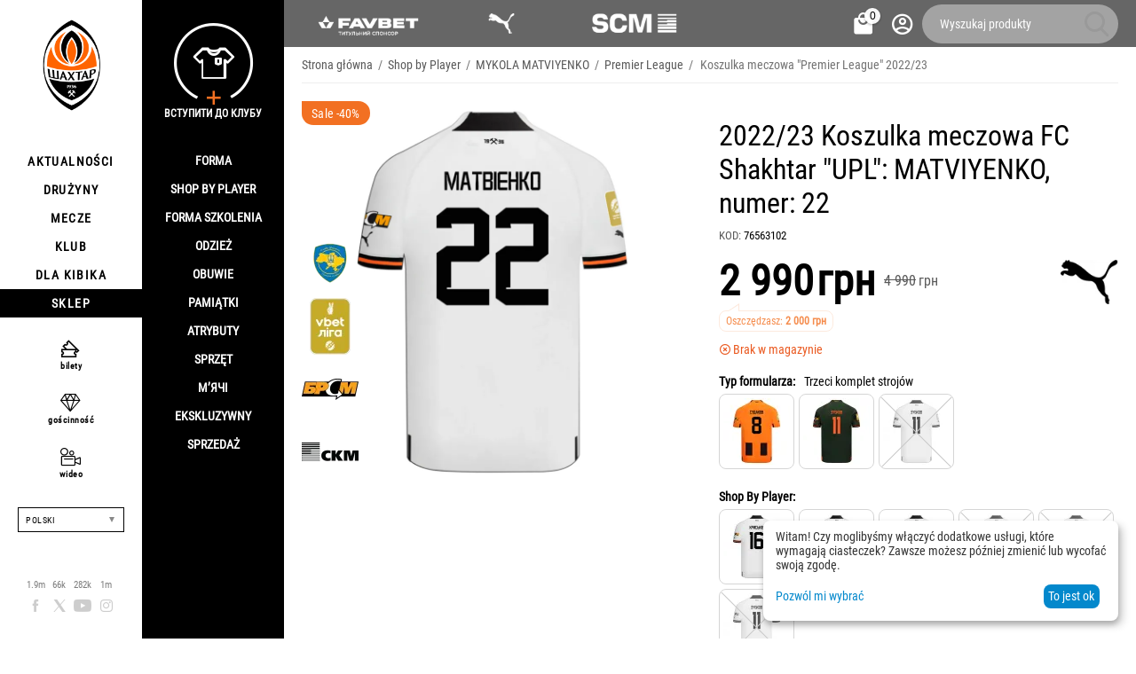

--- FILE ---
content_type: text/html; charset=utf-8
request_url: https://shop.shakhtar.com/pl/3rd-upl-22-23-matviienko-22/?variation_id=3379
body_size: 22766
content:
<!DOCTYPE html>
<html 
class="
sticky-top-panel "    lang="pl"
    dir="ltr"
    class=" "
>
<head>
<title>2022/23 Koszulka meczowa FC Shakhtar &quot;UPL&quot;: MATVIYENKO, numer: 22</title>
<base href="https://shop.shakhtar.com/" />
<meta http-equiv="Content-Type" content="text/html; charset=utf-8" data-ca-mode="" />
<meta name="viewport" content="width=device-width, initial-scale=1, user-scalable=no, viewport-fit=cover" />
<meta name="description" content="Kup oryginalną koszulkę Premier League Shakhtar 2022/23 zawodnika: MATVIYENKO z numerem 22 w oficjalnym sklepie internetowym FC Shakhtar." />

    <meta name="keywords" content="Kup 2022/23 Koszulka meczowa FC Shakhtar &quot;UPL&quot;: MATVIYENKO, numer: 22 , 76563102" />

<meta name="format-detection" content="telephone=no">

            <link rel="canonical" href="https://shop.shakhtar.com/pl/3rd-upl-22-23-matviienko-22/" />    
                        
    <link title="Українська" dir="ltr" type="text/html" rel="alternate" hreflang="x-default" href="https://shop.shakhtar.com/3rd-upl-22-23-matviienko-22/" />
    <link title="Українська" dir="ltr" type="text/html" rel="alternate" hreflang="uk" href="https://shop.shakhtar.com/3rd-upl-22-23-matviienko-22/" />
    <link title="English" dir="ltr" type="text/html" rel="alternate" hreflang="en" href="https://shop.shakhtar.com/en/3rd-upl-22-23-matviienko-22/" />
    <link title="Polski" dir="ltr" type="text/html" rel="alternate" hreflang="pl" href="https://shop.shakhtar.com/pl/3rd-upl-22-23-matviienko-22/" />
    <link title="Deutsch" dir="ltr" type="text/html" rel="alternate" hreflang="de" href="https://shop.shakhtar.com/de/3rd-upl-22-23-matviienko-22/" />
    <link title="Русский" dir="ltr" type="text/html" rel="alternate" hreflang="ru" href="https://shop.shakhtar.com/ru/3rd-upl-22-23-matviienko-22/" />

    <!-- Inline script moved to the bottom of the page -->
    <meta property="og:type" content="website" />
<meta property="og:locale" content="pl" />
<meta property="og:title" content="2022/23 Koszulka meczowa FC Shakhtar &quot;UPL&quot;: MATVIYENKO, numer: 22" />
<meta property="og:description" content="Kup oryginalną koszulkę Premier League Shakhtar 2022/23 zawodnika: MATVIYENKO z numerem 22 w oficjalnym sklepie internetowym FC Shakhtar." />
<meta property="og:url" content="https://shop.shakhtar.com/pl/3rd-upl-22-23-matviienko-22/" />
    <meta property="og:image" content="https://shop.shakhtar.com/images/detailed/11/SBP_3rd_Матвієнко_22.webp" />

    <meta name="theme-color" content="#ffffff">
<!-- Meta Pixel Code -->

<script type="708133e27e9696cfb365a744-text/javascript">

!function(f,b,e,v,n,t,s)

{if(f.fbq)return;n=f.fbq=function(){n.callMethod?

n.callMethod.apply(n,arguments):n.queue.push(arguments)};

if(!f._fbq)f._fbq=n;n.push=n;n.loaded=!0;n.version='2.0';

n.queue=[];t=b.createElement(e);t.async=!0;

t.src=v;s=b.getElementsByTagName(e)[0];

s.parentNode.insertBefore(t,s)}(window, document,'script',

'https://connect.facebook.net/en_US/fbevents.js');

fbq('init', '1052796669612016');

fbq('track', 'PageView');

</script>

<noscript><img height="1" width="1" style="display:none"

src="https://www.facebook.com/tr?id=1052796669612016&ev=PageView&noscript=1"

/></noscript>

<!-- End Meta Pixel Code -->
    <link href="https://shop.shakhtar.com/images/ab__webp/logos/8/logo_Shakhtar_RGB__forWEB__3_jpg.webp" rel="shortcut icon" type="image/webp" />

<style>
    @media (min-width: 981px) and (hover: hover) {
        #tygh_main_container > .tygh-header{
            background: rgba(0, 0, 0, .6)!important;
        }
    }
</style><link type="text/css" rel="stylesheet" href="https://shop.shakhtar.com/var/cache/misc/assets/design/themes/abt__unitheme2/css/standalone.a53096ec29a1f932edbcd6a6911dff26.css?1768549294" />

    

<!-- Inline script moved to the bottom of the page -->
<!-- Inline script moved to the bottom of the page -->

<!-- Inline script moved to the bottom of the page -->
    <script data-no-defer type="708133e27e9696cfb365a744-text/javascript" src="https://shop.shakhtar.com/var/files/gdpr/klaro/config.js">
    </script>
    <script data-no-defer data-klaro-config="klaroConfig" data-config="klaroConfig" type="708133e27e9696cfb365a744-text/javascript" src="https://shop.shakhtar.com/js/addons/gdpr/lib/klaro.js">
    </script>
    <!-- Inline script moved to the bottom of the page -->

<link rel="preload" href="https://shop.shakhtar.com/images/logos/8/logo_Shakhtar.webp" as="image">
<link rel="preload" href="https://shop.shakhtar.com/images/thumbnails/900/900/detailed/11/SBP_3rd_Матвієнко_22.webp.webp" as="image">
</head>

<body>
            
        <div class="ty-tygh  " data-ca-element="mainContainer" id="tygh_container">

        <div id="ajax_overlay" class="ty-ajax-overlay"></div>
<div id="ajax_loading_box" class="ty-ajax-loading-box"></div>
        <div class="cm-notification-container notification-container">
</div>
        <div class="ty-helper-container "
                    id="tygh_main_container">
                                             

<div class="tygh-header clearfix">
                <div class="container-fluid  header-grid light-header v2">
                                                
                <div class="container-fluid-row">
<div class="row-fluid ">        <div class="span16 top-menu-grid " >
                    <div class="row-fluid ">        <div class="span4 top-logo " >
                    <div class="hidden-phone sponsors-top  ">
                <div class="ut2-h__menu"><div class="ty-menu__wrapper"><a href="javascript:void(0);" onclick="if (!window.__cfRLUnblockHandlers) return false; $(this).next().toggleClass('view');$(this).toggleClass('open');" class="ty-menu__menu-btn m-button" data-cf-modified-708133e27e9696cfb365a744-=""><i class="ut2-icon-outline-menu"></i></a><ul class="ty-menu__items cm-responsive-menu"><li class="ty-menu__item ty-menu__item-nodrop cm-menu-item-responsive" data-subitems-count="0" data-settings-cols="2"><a href="https://www.favbet.ua/" class="ty-menu__item-link a-first-lvl"><span class="item-icon">

    
<img class="ty-pict  ut2-mwi-icon   cm-image" alt="" title="" width="160" height="50" src="https://shop.shakhtar.com/images/ab__webp/abt__ut2/menu-with-icon/11/slider-logo-favbet_ukr_png.webp" />

<bdi> </bdi>
	                        </span>
	                    </a>

                                            </li>
                <li class="ty-menu__item ty-menu__item-nodrop cm-menu-item-responsive" data-subitems-count="0" data-settings-cols="2"><a href="https://ua.puma.com/ru/" class="ty-menu__item-link a-first-lvl"><span class="item-icon">

    
<img class="ty-pict  ut2-mwi-icon   cm-image" alt="" title="" width="160" height="30" src="https://shop.shakhtar.com/images/ab__webp/abt__ut2/menu-with-icon/9/slider-logo-puma_chh1-g2_png.webp" />

<bdi> </bdi>
	                        </span>
	                    </a>

                                            </li>
                <li class="ty-menu__item ty-menu__item-nodrop cm-menu-item-responsive" data-subitems-count="0" data-settings-cols="2"><a href="http://www.scm.com.ua/" class="ty-menu__item-link a-first-lvl"><span class="item-icon">

    
<img class="ty-pict  ut2-mwi-icon   cm-image" alt="" title="" width="160" height="50" src="https://shop.shakhtar.com/images/ab__webp/abt__ut2/menu-with-icon/9/logo-scm_en_png.webp" />

<bdi> </bdi>
	                        </span>
	                    </a>

                                            </li>
                                
            </ul>
        </div>
    </div>

<!-- Inline script moved to the bottom of the page -->


                    </div><div class="sh__menu ">
                <div id="sw_dropdown_66" class="ut2-sp-n cm-combination cm-abt--ut2-toggle-scroll  cm-external-triggered"><i class="ut2-icon-outline-menu"></i></div><div id="dropdown_66" class="ut2-sw-b hidden cm-external-click" data-ca-external-click-id="sw_dropdown_66"></div><div class="ut2-sw-w sh__menu"><div class="ut2-scroll"><div class="ut2-sw"><div class="ut2-sp-f cm-combination cm-abt--ut2-toggle-scroll" id="off_dropdown_66" style="display:none;"><i class="ut2-icon-baseline-close"></i></div><div class="ut2-rb menu-logo"><div class="ty-logo-container">
    
            <a href="https://shop.shakhtar.com/pl/" title="">
        
    

    
    
                            
        
        <img class="ty-pict  ty-logo-container__image   cm-image" width="107" height="170" alt="" title="" id="det_img_2399362490" src="https://shop.shakhtar.com/images/logos/8/logo_Shakhtar.webp" />

    
            </a>
    </div></div><nav class="ut2-fm  sidebar-navigation"><div class="ut2-fmbtm hidden">Back to main</div><div class="ut2-fmw"><div class="ut2-lfl "><p><a href="https://shakhtar.com/news/all-news/"><span>Aktualności</span></a></p><i></i><div class="ut2-slw"><div class="ut2-lsl"><p><a href="https://shakhtar.com/news/all-news/" >Wszystkie</a></p></div><div class="ut2-lsl"><p><a href="https://shakhtar.com/news/tickets-news/" >Shakhtar Social</a></p></div><div class="ut2-lsl"><p><a href="https://shakhtar.com/news/tickets-news/" >Bilety</a></p></div><div class="ut2-lsl"><p><a href="https://shakhtar.com/uk-ua/news/shakhtar-women-news/" >Szachtar Kobiety</a></p></div></div></div><div class="ut2-lfl "><p><a href="https://shakhtar.com/players/first-team/"><span>Drużyny</span></a></p><i></i><div class="ut2-slw"><div class="ut2-lsl"><p><a href="https://shakhtar.com/players/first-team/" >Szachtar</a></p></div><div class="ut2-lsl"><p><a href="https://shakhtar.com/uk-ua/players/shakhtar-u19/" >Szachtar U19</a></p></div><div class="ut2-lsl"><p><a href="https://shakhtar.com/uk-ua/players/shakhtar-women/" >Szachtar Kobiet</a></p></div><div class="ut2-lsl"><p><a href="https://shakhtar.com/uk-ua/players/legends/" >Legendy</a></p></div></div></div><div class="ut2-lfl "><p><a href="https://shakhtar.com/matchday/fixtures/"><span>Mecze</span></a></p><i></i><div class="ut2-slw"><div class="ut2-lsl"><p><a href="https://shakhtar.com/uk-ua/matchday/fixtures/" >Kalendarz meczów</a></p></div><div class="ut2-lsl"><p><a href="https://shakhtar.com/uk-ua/matchday/results/" >Wyniki</a></p></div><div class="ut2-lsl"><p><a href="https://shakhtar.com/uk-ua/matchday/table/" >Tabele</a></p></div></div></div><div class="ut2-lfl "><p><a href="https://shakhtar.com/club/intro#intro"><span>Klub</span></a></p><i></i><div class="ut2-slw"><div class="ut2-lsl"><p><a href="https://shakhtar.com/uk-ua/club/timeline/" >Historia</a></p></div><div class="ut2-lsl"><p><a href="https://shakhtar.com/uk-ua/club/partners/" >Partners</a></p></div><div class="ut2-lsl"><p><a href="https://shakhtar.com/uk-ua/club/philosophy-and-crest/" > Filozofia</a></p></div><div class="ut2-lsl"><p><a href="https://shakhtar.com/uk-ua/club/infrastructure/" >Infrastruktura</a></p></div><div class="ut2-lsl"><p><a href="https://shakhtar.com/uk-ua/club/honours/" >Osiągnięcie</a></p></div><div class="ut2-lsl"><p><a href="https://shakhtar.com/uk-ua/club/management/" >Kierownictwo</a></p></div><div class="ut2-lsl"><p><a href="https://shakhtar.com/uk-ua/club/shakhtar-social/" >Shakhtar Social</a></p></div><div class="ut2-lsl"><p><a href="https://proschool.shakhtar.com/ua" >Shakhtar Pro</a></p></div><div class="ut2-lsl"><p><a href="https://shakhtar.com/uk-ua/club/academy/" >Akademia</a></p></div><div class="ut2-lsl"><p><a href="https://franchise.shakhtar.com/Ua" >Franczyzowa</a></p></div><div class="ut2-lsl"><p><a href="https://shakhtar.com/uk-ua/club/accreditation/" >Akredytacja medialna</a></p></div><div class="ut2-lsl"><p><a href="https://shakhtar.com/uk-ua/club/annual-report/" >Roczny raport</a></p></div><div class="ut2-lsl"><p><a href="https://shakhtar.com/uk-ua/club/official-information/" >Oficjalne informacje</a></p></div><div class="ut2-lsl"><p><a href="https://career.shakhtar.com/" >Praca</a></p></div><div class="ut2-lsl"><p><a href="https://shakhtar.com/uk-ua/club/contacts/" >Kontakt</a></p></div></div></div><div class="ut2-lfl "><p><a href="https://shakhtar.com/fans/fan-clubs/"><span>Dla kibika</span></a></p><i></i><div class="ut2-slw"><div class="ut2-lsl"><p><a href="https://shakhtar.com/uk-ua/fans/fan-clubs/" >Kluby kibica</a></p></div><div class="ut2-lsl"><p><a href="https://shakhtar.com/uk-ua/fans/family-club/" > Klub rodzinny</a></p></div></div></div><div class="ut2-lfl active"><p><a href="https://shop.shakhtar.com/pl/"><span> Sklep</span></a></p><i></i><div class="ut2-slw"><div class="ut2-lsl"><p><a href="javascript:void(0)" >Forma</a></p><ul class="ut2-tlw"><li><a href="https://shop.shakhtar.com/pl/kits/jersey/" class="">Formularz</a></li><li><a href="https://shop.shakhtar.com/pl/kits/home-2025/" class="">Formularz domowy</a></li><li><a href="https://shop.shakhtar.com/pl/kits/away-2025/" class="">Forma wyjazdowa</a></li><li><a href="https://shop.shakhtar.com/pl/kits/3rd/" class=""> Trzeci zestaw</a></li><li><a href="https://shop.shakhtar.com/pl/kits/gk/" class="">Strój bramkarza</a></li><li><a href="https://shop.shakhtar.com/pl/kits/jr/" class="">Forma dziecięca</a></li><li><a href="https://shop.shakhtar.com/pl/kits/womens/" class="">Forma kobieca</a></li><li><a href="javascript:void(0)" class=""> </a></li><li><a href="https://shop.shakhtar.com/pl/kits/sezonu-2021-22/" class="">Forma sezonu 2021/22</a></li><li><a href="https://shop.shakhtar.com/pl/kits/sezonu-2023-24/" class="">Форма сезону-2022/24</a></li><li><a href="https://shop.shakhtar.com/pl/kits/sezonu-2024-25/" class="">Форма сезону-2024/25</a></li><li><a href="https://shop.shakhtar.com/pl/kits/sezonu-2025-26/" class="">Форма сезону-2025/26</a></li></ul></div><div class="ut2-lsl"><p><a href="https://shop.shakhtar.com/pl/first-team/" >Shop By Player</a></p></div><div class="ut2-lsl"><p><a href="https://shop.shakhtar.com/pl/clothes/puma-fcsd-training/" >Forma szkolenia</a></p></div><div class="ut2-lsl"><p><a href="javascript:void(0)" >Odzież</a></p><ul class="ut2-tlw"><li><a href="https://shop.shakhtar.com/pl/clothes/mens/" class="">Do mężczyzn</a></li><li><a href="https://shop.shakhtar.com/pl/clothes/womens/" class="">Do kobiet</a></li><li><a href="https://shop.shakhtar.com/pl/clothes/jr/" class="">Do dzieci</a></li></ul></div><div class="ut2-lsl"><p><a href="javascript:void(0)" >Obuwie</a></p><ul class="ut2-tlw"><li><a href="https://shop.shakhtar.com/pl/shoes/mens/" class="">Do mężczyzn</a></li><li><a href="https://shop.shakhtar.com/pl/shoes/womens/" class="">Do kobiet</a></li><li><a href="https://shop.shakhtar.com/pl/shoes/jr/" class="">Do dzieci</a></li></ul></div><div class="ut2-lsl"><p><a href="https://shop.shakhtar.com/pl/souvenirs/" >Pamiątki</a></p></div><div class="ut2-lsl"><p><a href="https://shop.shakhtar.com/pl/atributika/" >Atrybuty</a></p></div><div class="ut2-lsl"><p><a href="https://shop.shakhtar.com/pl/equipment/" >Sprzęt</a></p></div><div class="ut2-lsl"><p><a href="https://shop.shakhtar.com/pl/balls/" >М’ячі</a></p></div><div class="ut2-lsl"><p><a href="https://shop.shakhtar.com/pl/exclusive/" >Ekskluzywny</a></p></div><div class="ut2-lsl"><p><a href="https://shop.shakhtar.com/pl/sale/" >Sprzedaż</a></p></div></div></div></div></nav><!-- Inline script moved to the bottom of the page --><nav class="ut2-fm  feature-navigation"><div class="ut2-fmbtm hidden">Back to main</div><div class="ut2-fmw"><div class="ut2-lfl feature-navigation_tickets "><p><a href="https://tickets.shakhtar.com/"><span>bilety</span></a></p></div><div class="ut2-lfl feature-navigation_hospitality"><p><a href="https://shakhtar.com/hospitality/sky-boxes/"><span>gościnność</span></a></p></div><div class="ut2-lfl feature-navigation_tv "><p><a href="http://video.shakhtar.com/uk"><span>wideo</span></a></p></div></div></nav><!-- Inline script moved to the bottom of the page --><div class="ut2-rb sidebar-language"><div class="ut2-languages clearfix" id="languages_1">
                                                            <div class="ty-select-wrapper">
    
    <a class="ty-select-block__a cm-combination" id="sw_select_pl_wrap_language_6970705838631">
                <span class="ty-select-block__a-item ">Polski</span>
        <span
        class="ty-icon ty-icon-down-micro ty-select-block__arrow"
                                    ></span>

    </a>

    <div id="select_pl_wrap_language_6970705838631" class="ty-select-block cm-popup-box hidden">
        <ul class="cm-select-list ty-select-block__list ty-flags">
                            <li class="ty-select-block__list-item">
                    <a rel="nofollow" href="https://shop.shakhtar.com/3rd-upl-22-23-matviienko-22/" class="ty-select-block__list-a  "  data-ca-name="uk">
                                        Українська                    </a>
                </li>
                            <li class="ty-select-block__list-item">
                    <a rel="nofollow" href="https://shop.shakhtar.com/en/3rd-upl-22-23-matviienko-22/" class="ty-select-block__list-a  "  data-ca-name="en">
                                        English                    </a>
                </li>
                            <li class="ty-select-block__list-item">
                    <a rel="nofollow" href="https://shop.shakhtar.com/pl/3rd-upl-22-23-matviienko-22/" class="ty-select-block__list-a is-active "  data-ca-name="pl">
                                        Polski                    </a>
                </li>
                            <li class="ty-select-block__list-item">
                    <a rel="nofollow" href="https://shop.shakhtar.com/de/3rd-upl-22-23-matviienko-22/" class="ty-select-block__list-a  "  data-ca-name="de">
                                        Deutsch                    </a>
                </li>
                            <li class="ty-select-block__list-item">
                    <a rel="nofollow" href="https://shop.shakhtar.com/ru/3rd-upl-22-23-matviienko-22/" class="ty-select-block__list-a  "  data-ca-name="ru">
                                        Русский                    </a>
                </li>
                    </ul>
    </div>
</div>
    <!--languages_1--></div></div><div class="ut2-rb"><div class="ty-wysiwyg-content"  data-ca-live-editor-object-id="3379" data-ca-live-editor-object-type="products"><div class="sidebar-social">
    <ul class="list">
            <li>
                <a href="//facebook.com/fcshakhtar" target="_blank" class="sidebar-social_facebook" onclick="if (!window.__cfRLUnblockHandlers) return false; dataLayer.push({'eventCategory':'Social_Network_Button', 'eventAction':'Cliсk', 'virtualUrl':'/funnel/Social_Network_Button', 'event':'UAevent'})" data-cf-modified-708133e27e9696cfb365a744-="">1.9m</a>
            </li>
            <li>
                <a href="//twitter.com/fcshakhtar" target="_blank" class="sidebar-social_twitter" onclick="if (!window.__cfRLUnblockHandlers) return false; dataLayer.push({'eventCategory':'Social_Network_Button', 'eventAction':'Cliсk', 'virtualUrl':'/funnel/Social_Network_Button', 'event':'UAevent'})" data-cf-modified-708133e27e9696cfb365a744-="">66k</a>
            </li>
            <li>
                <a href="//youtube.com/shakhtartv" target="_blank" class="sidebar-social_youtube" onclick="if (!window.__cfRLUnblockHandlers) return false; dataLayer.push({'eventCategory':'Social_Network_Button', 'eventAction':'Cliсk', 'virtualUrl':'/funnel/Social_Network_Button', 'event':'UAevent'})" data-cf-modified-708133e27e9696cfb365a744-="">282k</a>
            </li>
            <li>
                <a href="//instagram.com/fcshakhtar" target="_blank" class="sidebar-social_instagram" onclick="if (!window.__cfRLUnblockHandlers) return false; dataLayer.push({'eventCategory':'Social_Network_Button', 'eventAction':'Cliсk', 'virtualUrl':'/funnel/Social_Network_Button', 'event':'UAevent'})" data-cf-modified-708133e27e9696cfb365a744-="">1m</a>
            </li>
    </ul>
</div></div></div><div class="ut2-rb sidebar-top-right"><div class="ty-wysiwyg-content"  data-ca-live-editor-object-id="3379" data-ca-live-editor-object-type="products"><div class="join-the-club-wrapper">
	<a href="javascript:void(0);" class="js-full-fancybox js-login" style="padding:0px;" onclick="if (!window.__cfRLUnblockHandlers) return false; dataLayer.push({'eventCategory':'Membership_Button', 'eventAction':'Cliсk', 'virtualUrl':'/funnel/Membership_Button', 'event':'UAevent'})" data-cf-modified-708133e27e9696cfb365a744-="">
		<div class="join-the-club">
			<span class="image"></span>
			<span class="text">Вступити до клубу</span>
		</div>
	</a>
</div></div></div></div></div></div>
                    </div>
            </div>

                                        
                                        
            
        <div class="span12 top-buttons top-button-cart " >
                    <div class="ut2-top-cart-content ">
                    <div class="ty-dropdown-box" id="cart_status_836">
        <div id="sw_dropdown_836" class="ty-dropdown-box__title cm-combination">
        <a href="https://shop.shakhtar.com/pl/cart/" class="ac-title ty-hand" id="cart_icon_836">
                                                <i class="ut2-icon-use_icon_cart empty"><span class="ty-minicart-count ty-hand empty">0</span></i><span>Koszyk<i class="ut2-icon-outline-expand_more"></i></span>
                            
        <!--cart_icon_836--></a>
        </div>
        <div id="dropdown_836" class="cm-popup-box ty-dropdown-box__content ty-dropdown-box__content--cart hidden">
                            <div class="cm-cart-content cm-cart-content-thumb cm-cart-content-delete" id="cart_content_836">
                    <div class="ut2-cart-title">Produkty w koszyku:</div>
                        <div class="ty-cart-items">
                                                            <div class="ty-cart-items__empty ty-center">Koszyk jest pusty</div>
                                                    </div>

                                            <div class="cm-cart-buttons ty-cart-content__buttons buttons-container hidden">
                                                                                    
                            <a href="https://shop.shakhtar.com/pl/cart/" rel="nofollow" class="ty-btn ty-btn__outline">Zobacz koszyk</a>
                                                                        
 
    <a href="https://shop.shakhtar.com/pl/checkout/"  class="ty-btn ty-btn__primary " ><span
        class="ty-icon ty-icon-ok"
                                    ></span>
<bdi>Kasa</bdi></a>
                                                    </div>
                    
                <!--cart_content_836--></div>
            
        </div>
    <!--cart_status_836--></div>


                    </div><div class="ut2-top-my-account ">
                <div class="ty-dropdown-box" id="account_info_675">
    <div id="sw_dropdown_69" class="ty-dropdown-box__title cm-combination">
        <div>
                            <a class="ac-title" href="https://shop.shakhtar.com/pl/profiles-update/">
	                <i class="ut2-icon-outline-account-circle"></i>
                    <span >Акаунт<i class="ut2-icon-outline-expand_more"></i></span>
                </a>
            
        </div>
    </div>

    <div id="dropdown_69" class="cm-popup-box ty-dropdown-box__content hidden">

                <ul class="ty-account-info">
                                        <li class="ty-account-info__item ty-dropdown-box__item"><a class="ty-account-info__a underlined" href="https://shop.shakhtar.com/pl/orders/" rel="nofollow">Zamówienia</a></li>
                            
        </ul>

                    <div class="ty-account-info__orders updates-wrapper track-orders" id="track_orders_block_675">
                <form action="https://shop.shakhtar.com/pl/" method="POST" class="cm-ajax cm-post cm-ajax-full-render" name="track_order_quick">
                    <input type="hidden" name="result_ids" value="track_orders_block_*" />
                    <input type="hidden" name="return_url" value="index.php?sl=pl&amp;dispatch=products.view&amp;product_id=3379" />

                    <div class="ty-account-info__orders-txt">Śledź swoje zamówienie</div>

                    <div class="ty-account-info__orders-input ty-control-group ty-input-append">
                        <label for="track_order_item675" class="cm-required hidden">Śledź swoje zamówienie</label>
                        <input type="text" size="20" class="ty-input-text cm-hint" id="track_order_item675" name="track_data" value="Numer zamówienia/E-mail" />
                        <button title="Szukaj" class="ty-btn-go" type="submit"><span
        class="ty-icon ty-icon-right-dir ty-btn-go__icon"
                                    ></span>
</button>
<input type="hidden" name="dispatch" value="orders.track_request" />
                                            </div>
                <input type="hidden" name="security_hash" class="cm-no-hide-input" value="13dfa954bbddf571079725d01ff993d4" /></form>
                <!--track_orders_block_675--></div>
        
        <div class="ty-account-info__buttons buttons-container">
                            <a href="https://shop.shakhtar.com/pl/login/?return_url=index.php%3Fsl%3Dpl%26dispatch%3Dproducts.view%26product_id%3D3379" data-ca-target-id="login_block675" class="cm-dialog-opener cm-dialog-auto-size ty-btn ty-btn__secondary" rel="nofollow">Zaloguj się</a><a href="https://shop.shakhtar.com/pl/profiles-add/" rel="nofollow" class="ty-btn ty-btn__primary">Zarejestruj się</a>
                <div  id="login_block675" class="hidden" title="Zaloguj się">
                    <div class="ty-login-popup">
                                            </div>
                </div>
                    </div>
<!--account_info_675--></div>
</div>
                    </div><a href="javascript:void(0);" rel="nofollow" onclick="if (!window.__cfRLUnblockHandlers) return false; $(this).parent().next().toggleClass('hidden');$(this).next().toggleClass('view');$(this).toggleClass('hidden');" class="ut2-btn-search" data-cf-modified-708133e27e9696cfb365a744-=""><i class="ut2-icon-search"></i></a>

<div class="ty-search-block">
    <form action="https://shop.shakhtar.com/pl/" name="search_form" method="get">
        <input type="hidden" name="match" value="all" />
        <input type="hidden" name="subcats" value="Y" />
        <input type="hidden" name="pcode_from_q" value="Y" />
        <input type="hidden" name="pshort" value="Y" />
        <input type="hidden" name="pfull" value="Y" />
        <input type="hidden" name="pname" value="Y" />
        <input type="hidden" name="pkeywords" value="Y" />
        <input type="hidden" name="search_performed" value="Y" />

        

        <input type="text" name="q" value="" id="search_input" title="Wyszukaj produkty" class="ty-search-block__input cm-hint" /><button title="Szukaj" class="ty-search-magnifier" type="submit"><i class="ut2-icon-search"></i></button>
<input type="hidden" name="dispatch" value="products.search" />
        
    <input type="hidden" name="security_hash" class="cm-no-hide-input" value="13dfa954bbddf571079725d01ff993d4" /></form>
</div>
            </div>
</div>
            </div>
</div>
    </div>                                        
    
        </div>
    

</div>

    <div class="tygh-content clearfix">
                    <div class="container-fluid  content-grid">
                                                
                <div class="container-fluid-row">
<div class="row-fluid ">        <div class="span16 main-content-grid ut2-bottom" >
                    <div id="product_detail_page">


<!-- Inline script moved to the bottom of the page -->


            
                

    <div class="ut2-pb ty-product-block ty-product-detail ut2-big-image ut2-big-image-flat ">

        <div class="ut2-breadcrumbs__wrapper">
                            <div id="breadcrumbs_71">

                    <div class="ty-breadcrumbs clearfix">
            <a href="https://shop.shakhtar.com/pl/" class="ty-breadcrumbs__a"><bdi>Strona główna</bdi></a><span class="ty-breadcrumbs__slash">/</span><a href="https://shop.shakhtar.com/pl/shop-by-player/" class="ty-breadcrumbs__a"><bdi>Shop by Player</bdi></a><span class="ty-breadcrumbs__slash">/</span><a href="https://shop.shakhtar.com/pl/shop-by-player/matviienko-mykola-22/" class="ty-breadcrumbs__a"><bdi>MYKOLA MATVIYENKO</bdi></a><span class="ty-breadcrumbs__slash">/</span><a href="https://shop.shakhtar.com/pl/shop-by-player/premier-league/" class="ty-breadcrumbs__a"><bdi>Premier League</bdi></a><span class="ty-breadcrumbs__slash">/</span><span class="ty-breadcrumbs__current"><bdi>Koszulka meczowa "Premier League" 2022/23</bdi></span>        </div>

                <!-- Inline script moved to the bottom of the page -->
            <!--breadcrumbs_71--></div>            
        </div>

        
            <div class="ut2-pb__wrapper clearfix">
            
                                
    
    







































    



                                <form action="https://shop.shakhtar.com/pl/" method="post" name="product_form_3379" enctype="multipart/form-data" class="cm-disable-empty-files  cm-ajax cm-ajax-full-render cm-ajax-status-middle ">
<input type="hidden" name="result_ids" value="cart_status*,wish_list*,checkout*,account_info*,abt__ut2_wishlist_count" />
<input type="hidden" name="redirect_url" value="index.php?sl=pl&amp;dispatch=products.view&amp;product_id=3379" />
<input type="hidden" name="product_data[3379][product_id]" value="3379" />


                
                <div class="ut2-pb__img-wrapper ty-product-block__img-wrapper">
                        
                                                                

                                            <div class="ut2-pb__img  ut2-pb__no-thumbs cm-reload-3379 ut2-pb__as-gallery" data-ca-previewer="true" id="product_images_3379_update">

    						
    
    
    

                        <input type="hidden" name="ab__stickers_output_side" value="L">                                            <div class="ab-stickers-wrapper ab-hidden">
                            
                                    
                                                                                                                
                    
                                                                    <div class="ab-stickers-container ab-stickers-container__BL column-filling">
                                                                                            
                                                                                                        <div class="ab-sticker-full_size small-image-size-32 full-image-size-64" data-ab-sticker-id="52-a1c1-pl"></div>
                                                                                                                            
                                                                                                        <div class="ab-sticker-full_size small-image-size-32 full-image-size-64" data-ab-sticker-id="50-efc3-pl"></div>
                                                                                                                            
                                                                                                        <div class="ab-sticker-full_size small-image-size-32 full-image-size-64" data-ab-sticker-id="51-1009-pl"></div>
                                                                                                                            
                                                                                                        <div class="ab-sticker-full_size small-image-size-32 full-image-size-64" data-ab-sticker-id="48-798a-pl"></div>
                                                                                    </div>
                                                                    <div class="ab-stickers-container ab-stickers-container__TL column-filling">
                                                                                            
                                                                                                        <div class="ab-sticker-full_size" data-ab-sticker-id="16-ba6c-pl-8267293f5065ea60c6e2d42044432cea" data-placeholders='a:1:{s:10:&quot;[discount]&quot;;i:40;}'></div>
                                                                                    </div>
                                                                </div>
                    
    
    
<div class="ty-product-img cm-preview-wrapper" id="product_images_3379">
                
        
    
                    
                            
        
        <a id="det_img_link_3379_11593" data-ca-image-id="preview[product_images_3379]" class="cm-image-previewer cm-previewer ty-previewer" data-ca-image-width="2190" data-ca-image-height="2190" href="https://shop.shakhtar.com/images/detailed/11/SBP_3rd_Матвієнко_22.webp" title=""><img class="ty-pict     cm-image" alt="" title="" srcset="https://shop.shakhtar.com/images/thumbnails/1800/1800/detailed/11/SBP_3rd_Матвієнко_22.webp.webp 2x" id="det_img_3379_11593" width="900" height="900" src="https://shop.shakhtar.com/images/thumbnails/900/900/detailed/11/SBP_3rd_Матвієнко_22.webp.webp" /><svg class="ty-pict__container" aria-hidden="true" width="900" height="900" viewBox="0 0 900 900" style="max-height: 100%; max-width: 100%; position: absolute; top: 0; left: 50%; transform: translateX(-50%); z-index: -1;"><rect fill="transparent" width="900" height="900"></rect></svg>
<span class="ty-previewer__icon hidden-phone"></span></a>

    </div>



<!--override with ab__image_previewers-->
    <!-- Inline script moved to the bottom of the page -->
<!-- Inline script moved to the bottom of the page -->



        <template id="ab__image_previewer_template_preview[product_images_3379]">
                        <div class="pswp" tabindex="-1" role="dialog" aria-hidden="true">
            <div class="pswp__bg"></div>
            <div class="pswp__scroll-wrap">
                <div class="pswp__container">
                    <div class="pswp__item"></div>
                    <div class="pswp__item"></div>
                    <div class="pswp__item"></div>
                </div>
                <div class="pswp__ui pswp__ui--hidden">
                    <div class="pswp__top-bar">
                        <div class="pswp__title">2022/23 Koszulka meczowa FC Shakhtar "UPL": MATVIYENKO, numer: 22</div>
                        <button class="pswp__button pswp__button--close" title="Close (Esc)"></button>
                        <button class="pswp__button pswp__button--share" title="Share"></button>
                        <button class="pswp__button pswp__button--fs" title="Toggle fullscreen"></button>
                        <button class="pswp__button pswp__button--zoom" title="Zoom in/out"></button>
                        <div class="pswp__preloader">
                            <div class="pswp__preloader__icn">
                                <div class="pswp__preloader__cut">
                                    <div class="pswp__preloader__donut"></div>
                                </div>
                            </div>
                        </div>
                    </div>
                    <div class="pswp__share-modal pswp__share-modal--hidden pswp__single-tap">
                        <div class="pswp__share-tooltip"></div>
                    </div>
                    <button class="pswp__button pswp__button--arrow--left" title="Previous (arrow left)"></button>
                    <button class="pswp__button pswp__button--arrow--right" title="Next (arrow right)"></button>
                                            <div class="pswp__counter"></div>
                        <div class="pswp__dots">
                        </div>
                                        <div class="pswp__caption avail">
                        <div class="pswp__caption__center">
                                                    

    <div class="pswp__price-wrap discounted">   
        <bdi><span>2 990</span>&nbsp;грн</bdi>                    
    </div>

        
                        </div>
                    </div>
                </div>
            </div>
        </div>
    
    </template>


                            
                            <!--product_images_3379_update--></div>
                                        
                </div>

                <div class="ut2-pb__right">

                                                                                                    
                    
                                            <h1 class="ut2-pb__title" ><bdi>2022/23 Koszulka meczowa FC Shakhtar "UPL": MATVIYENKO, numer: 22</bdi></h1>
                    
                    <div class="ut2-pb__inner-elements-wrap space-between">

                                                

    					                            <div class="ut2-pb__sku">
        	                            	                                    <div class="ty-control-group ty-sku-item cm-hidden-wrapper"
         id="sku_update_3379">
        <input type="hidden" name="appearance[show_sku]" value="1"/>
                    <label class="ty-control-group__label" id="sku_3379">KOD:</label>
                <span class="ty-control-group__item cm-reload-3379"
              id="product_code_3379">76563102<!--product_code_3379--></span>
    </div>

    
        	                </div>
    	                                    </div>

                    <div class="ut2-pb__inner-elements-wrap space-between">

                        <div class="pr-row-mix ut2-pb__price-wrap prices-container">
        <div class="ty-product-prices">

                                    <div class="ut2-pb__price-actual">
                        <span class="cm-reload-3379 ty-price-update" id="price_update_3379">
        <input type="hidden" name="appearance[show_price_values]" value="1" />
        <input type="hidden" name="appearance[show_price]" value="1" />
                                                                                                                        <span class="ty-price" id="line_discounted_price_3379"><bdi><span id="sec_discounted_price_3379" class="ty-price-num">2 990</span>&nbsp;<span class="ty-price-num">грн</span></bdi></span>
                            
                        <!--price_update_3379--></span>

                </div>
                                    <span class="cm-reload-3379" id="old_price_update_3379">
            <input type="hidden" name="appearance[show_old_price]" value="1" />
                                                            <span class="ty-list-price ty-nowrap" id="line_list_price_3379"><span class="ty-strike"><bdi><span id="sec_list_price_3379" class="ty-list-price ty-nowrap">4 990</span>&nbsp;<span class="ty-list-price ty-nowrap">грн</span></bdi></span></span>
                                        
        <!--old_price_update_3379--></span>
            
        
                <div class="ut2-pb__price-old">
                
                        <span class="cm-reload-3379" id="line_discount_update_3379">
            <input type="hidden" name="appearance[show_price_values]" value="1" />
            <input type="hidden" name="appearance[show_list_discount]" value="1" />
                            <span class="ty-list-price ty-save-price ty-nowrap" id="line_discount_value_3379">Oszczędzasz: <bdi><span id="sec_discount_value_3379">2 000</span>&nbsp;грн</bdi></span>
                    <!--line_discount_update_3379--></span>
    
        </div>

            </div>
    </div>

                                                            
    


                                                                                                                                        <div class="ut2-pb__product-brand">
                                            

    <div class="ty-features-list"><a href="https://shop.shakhtar.com/pl/shop-by-player/?features_hash=326-1265" title="Marka: ">            

    
                <img class="ty-pict     cm-image" alt="" title="" srcset="https://shop.shakhtar.com/images/thumbnails/160/124/feature_variant/9/puma.png.webp 2x" width="80" height="62" src="https://shop.shakhtar.com/images/thumbnails/80/62/feature_variant/9/puma.png.webp" />

</a></div>                                        </div>
                                    
                                
                                                                        </div>

                                                <div class="cm-reload-3379 stock-wrap" id="product_amount_update_3379">
        <input type="hidden" name="appearance[show_product_amount]" value="1" />
                                                        <div class="ty-control-group product-list-field">
                                                <span class="ty-qty-out-of-stock ty-control-group__item" id="out_of_stock_info_3379"><i class="ut2-icon-highlight_off"></i>Brak w magazynie</span>
                    </div>
                                        <!--product_amount_update_3379--></div>
   
    

                    
                    

                                                            

                                        <div class="ut2-pb__options">
                                                        <div class="cm-reload-3379 js-product-options-3379" id="product_options_update_3379">
        <input type="hidden" name="appearance[show_product_options]" value="1" />
        <input type="hidden" name="appearance[force_show_add_to_cart_button]" value="Y">
            <!-- Inline script moved to the bottom of the page -->
    <div id="features_3379_AOC">
                                
        
        
        
        <div class="cm-picker-product-variation-features ty-product-options">
                                                
            
                                <div class="ty-control-group ty-product-options__item clearfix" ab-data-info="f_id_550">
                    <div class="ut2-vimg__wrap">
                        <label class="ty-control-group__label ty-product-options__item-label">Typ formularza:</label>
                        <bdi>
                                                                                                                                                                                                                                                                                                                                    <div class="ty-product-option-container ty-product-option-container--feature-style-images">
                                            <div class="ty-product-option-child">Trzeci komplet strojów</div>
                                        </div>
                                                                                                                        </bdi>
                    </div>

                                            
                                                    <div class="ty-clear-both">
                                                                                                                                                                                                
                                                                                                                                                                                                                                                                                                                                                                <a
                                        href="https://shop.shakhtar.com/pl/home-upl-22-23-sudakov-8/"                                        class="ty-product-options__image--wrapper  cm-tooltip  "
                                        title=" Strój domowy "
                                                                                                                             data-ca-variation-image="https://shop.shakhtar.com/images/thumbnails/900/900/detailed/11/SBP_Home_Судаков_8.webp.webp"                                             data-ca-variation-image-hidpi="https://shop.shakhtar.com/images/thumbnails/1800/1800/detailed/11/SBP_Home_Судаков_8.webp.webp 2x"                                                                            >
                                                    

    
                <img class="ty-pict  ty-product-options__image   cm-image" width="75" height="75" alt="" title="" srcset="https://shop.shakhtar.com/images/thumbnails/150/150/detailed/11/SBP_Home_Судаков_8.webp.webp 2x" id="det_img_image_feature_variant_550_2977_3379" src="https://shop.shakhtar.com/images/thumbnails/75/75/detailed/11/SBP_Home_Судаков_8.webp.webp" />

                                    </a>
                                                                                                                                                                                                
                                                                                                                                                                                                                                                                                                                                                                <a
                                        href="https://shop.shakhtar.com/pl/away-upl-22-23-zubkov-11/"                                        class="ty-product-options__image--wrapper  cm-tooltip  "
                                        title=" Strój wyjazdowy "
                                                                                                                             data-ca-variation-image="https://shop.shakhtar.com/images/thumbnails/900/900/detailed/11/SBP_Away_Зубков_11.webp.webp"                                             data-ca-variation-image-hidpi="https://shop.shakhtar.com/images/thumbnails/1800/1800/detailed/11/SBP_Away_Зубков_11.webp.webp 2x"                                                                            >
                                                    

    
                <img class="ty-pict  ty-product-options__image   cm-image" width="75" height="75" alt="" title="" srcset="https://shop.shakhtar.com/images/thumbnails/150/150/detailed/11/SBP_Away_Зубков_11.webp.webp 2x" id="det_img_image_feature_variant_550_2979_3379" src="https://shop.shakhtar.com/images/thumbnails/75/75/detailed/11/SBP_Away_Зубков_11.webp.webp" />

                                    </a>
                                                                                                                                                                                                
                                                                                                                                                                                                                                                                                                                                                                <a
                                        href="https://shop.shakhtar.com/pl/3rd-upl-22-23-zubkov-11/"                                        class="ty-product-options__image--wrapper ty-product-options__image--wrapper--disabled cm-tooltip  "
                                        title=" Trzeci komplet strojów "
                                                                                                                    >
                                                    

    
                <img class="ty-pict  ty-product-options__image   cm-image" width="75" height="75" alt="" title="" srcset="https://shop.shakhtar.com/images/thumbnails/150/150/detailed/11/SBP_3rd_Зубков_11.webp.webp 2x" id="det_img_image_feature_variant_550_2980_3379" src="https://shop.shakhtar.com/images/thumbnails/75/75/detailed/11/SBP_3rd_Зубков_11.webp.webp" />

                                    </a>
                                                                                    
                            </div>
                                                            </div>
            
                                <div class="ty-control-group ty-product-options__item clearfix" ab-data-info="f_id_567">
                    <div class="ut2-vimg__wrap">
                        <label class="ty-control-group__label ty-product-options__item-label">Shop By Player:</label>
                        <bdi>
                                                                                                                                                                                                                                                                                                                                                                                                                                                                                                                                                                                                                                                                                                                                                                                                                                                                                                                                                                                    </bdi>
                    </div>

                                            
                                                    <div class="ty-clear-both">
                                                                                                                                                                                                                                                                                                                                                                
                                                                                                                                                                                                                                                                                                                                                                <a
                                        href="https://shop.shakhtar.com/pl/3rd-upl-22-23-kryskiv-16/"                                        class="ty-product-options__image--wrapper  cm-tooltip  "
                                        title=" KRYSKIV "
                                                                                                                             data-ca-variation-image="https://shop.shakhtar.com/images/thumbnails/900/900/detailed/11/SBP_3rd_Криськів_16.webp.webp"                                             data-ca-variation-image-hidpi="https://shop.shakhtar.com/images/thumbnails/1800/1800/detailed/11/SBP_3rd_Криськів_16.webp.webp 2x"                                                                            >
                                                    

    
                <img class="ty-pict  ty-product-options__image   cm-image" width="75" height="75" alt="" title="" srcset="https://shop.shakhtar.com/images/thumbnails/150/150/detailed/11/SBP_3rd_Криськів_16.webp.webp 2x" id="det_img_image_feature_variant_567_5392_3379" src="https://shop.shakhtar.com/images/thumbnails/75/75/detailed/11/SBP_3rd_Криськів_16.webp.webp" />

                                    </a>
                                                                                                                                                                                                
                                                                                                                                                                                                                                                                                                                                                                <a
                                        href="https://shop.shakhtar.com/pl/3rd-upl-22-23-shved-9/"                                        class="ty-product-options__image--wrapper  cm-tooltip  "
                                        title=" SHVED "
                                                                                                                             data-ca-variation-image="https://shop.shakhtar.com/images/thumbnails/900/900/detailed/11/SBP_3rd_Швед_9.webp.webp"                                             data-ca-variation-image-hidpi="https://shop.shakhtar.com/images/thumbnails/1800/1800/detailed/11/SBP_3rd_Швед_9.webp.webp 2x"                                                                            >
                                                    

    
                <img class="ty-pict  ty-product-options__image   cm-image" width="75" height="75" alt="" title="" srcset="https://shop.shakhtar.com/images/thumbnails/150/150/detailed/11/SBP_3rd_Швед_9.webp.webp 2x" id="det_img_image_feature_variant_567_5393_3379" src="https://shop.shakhtar.com/images/thumbnails/75/75/detailed/11/SBP_3rd_Швед_9.webp.webp" />

                                    </a>
                                                                                                                                                                                                                                                                                                                                                                                                                                                                                                                                
                                                                                                                                                                                                                                                                                                                                                                <a
                                        href="https://shop.shakhtar.com/pl/3rd-upl-22-23-glushenko-60/"                                        class="ty-product-options__image--wrapper  cm-tooltip  "
                                        title=" HLUSHCHENKO "
                                                                                                                             data-ca-variation-image="https://shop.shakhtar.com/images/thumbnails/900/900/detailed/11/SBP_3rd_Глущенко_60.webp.webp"                                             data-ca-variation-image-hidpi="https://shop.shakhtar.com/images/thumbnails/1800/1800/detailed/11/SBP_3rd_Глущенко_60.webp.webp 2x"                                                                            >
                                                    

    
                <img class="ty-pict  ty-product-options__image   cm-image" width="75" height="75" alt="" title="" srcset="https://shop.shakhtar.com/images/thumbnails/150/150/detailed/11/SBP_3rd_Глущенко_60.webp.webp 2x" id="det_img_image_feature_variant_567_5395_3379" src="https://shop.shakhtar.com/images/thumbnails/75/75/detailed/11/SBP_3rd_Глущенко_60.webp.webp" />

                                    </a>
                                                                                                                                                                                                                                                                                                                                                                
                                                                                                                                                                                                                                                                                                                                                                <a
                                        href="https://shop.shakhtar.com/pl/3rd-upl-22-23-ocheretko-27/"                                        class="ty-product-options__image--wrapper ty-product-options__image--wrapper--disabled cm-tooltip  "
                                        title=" OCHERETKO "
                                                                                                                             data-ca-variation-image="https://shop.shakhtar.com/images/thumbnails/900/900/detailed/11/SBP_3rd_Очеретько_27.webp.webp"                                             data-ca-variation-image-hidpi="https://shop.shakhtar.com/images/thumbnails/1800/1800/detailed/11/SBP_3rd_Очеретько_27.webp.webp 2x"                                                                            >
                                                    

    
                <img class="ty-pict  ty-product-options__image   cm-image" width="75" height="75" alt="" title="" srcset="https://shop.shakhtar.com/images/thumbnails/150/150/detailed/11/SBP_3rd_Очеретько_27.webp.webp 2x" id="det_img_image_feature_variant_567_5398_3379" src="https://shop.shakhtar.com/images/thumbnails/75/75/detailed/11/SBP_3rd_Очеретько_27.webp.webp" />

                                    </a>
                                                                                                                                                                                                
                                                                                                                                                                                                                                                                                                                                                                <a
                                        href="https://shop.shakhtar.com/pl/3rd-upl-22-23-nazaryna-29/"                                        class="ty-product-options__image--wrapper ty-product-options__image--wrapper--disabled cm-tooltip  "
                                        title=" NAZARYNA "
                                                                                                                             data-ca-variation-image="https://shop.shakhtar.com/images/thumbnails/900/900/detailed/11/SBP_3rd_Назарина_29.webp.webp"                                             data-ca-variation-image-hidpi="https://shop.shakhtar.com/images/thumbnails/1800/1800/detailed/11/SBP_3rd_Назарина_29.webp.webp 2x"                                                                            >
                                                    

    
                <img class="ty-pict  ty-product-options__image   cm-image" width="75" height="75" alt="" title="" srcset="https://shop.shakhtar.com/images/thumbnails/150/150/detailed/11/SBP_3rd_Назарина_29.webp.webp 2x" id="det_img_image_feature_variant_567_5399_3379" src="https://shop.shakhtar.com/images/thumbnails/75/75/detailed/11/SBP_3rd_Назарина_29.webp.webp" />

                                    </a>
                                                                                                                                                                                                                                                                                                                                                                
                                                                                                                                                                                                                                                                                                                                                                <a
                                        href="https://shop.shakhtar.com/pl/3rd-upl-22-23-zubkov-11/"                                        class="ty-product-options__image--wrapper ty-product-options__image--wrapper--disabled cm-tooltip  "
                                        title=" ZUBKOV "
                                                                                                                             data-ca-variation-image="https://shop.shakhtar.com/images/thumbnails/900/900/detailed/11/SBP_3rd_Зубков_11.webp.webp"                                             data-ca-variation-image-hidpi="https://shop.shakhtar.com/images/thumbnails/1800/1800/detailed/11/SBP_3rd_Зубков_11.webp.webp 2x"                                                                            >
                                                    

    
                <img class="ty-pict  ty-product-options__image   cm-image" width="75" height="75" alt="" title="" srcset="https://shop.shakhtar.com/images/thumbnails/150/150/detailed/11/SBP_3rd_Зубков_11.webp.webp 2x" id="det_img_image_feature_variant_567_5394_3379" src="https://shop.shakhtar.com/images/thumbnails/75/75/detailed/11/SBP_3rd_Зубков_11.webp.webp" />

                                    </a>
                                                                                    
                            </div>
                                                            </div>
            
                                <div class="ty-control-group ty-product-options__item clearfix" ab-data-info="f_id_2">
                    <div class="ut2-vopt__wrap">
                        <label class="ty-control-group__label ty-product-options__item-label">Rozmiar:</label>
                        <bdi>
                                                    </bdi>
                    </div>

                                            <div class="ty-clear-both">
                                                                                                                                                                                                                                        </div>
                                    </div>
                    </div>
    </div>
                                                        

<input type="hidden" name="appearance[details_page]" value="1" />
    <input type="hidden" name="additional_info[info_type]" value="D" />
    <input type="hidden" name="additional_info[is_preview]" value="" />
    <input type="hidden" name="additional_info[get_icon]" value="1" />
    <input type="hidden" name="additional_info[get_detailed]" value="1" />
    <input type="hidden" name="additional_info[get_additional]" value="" />
    <input type="hidden" name="additional_info[get_options]" value="1" />
    <input type="hidden" name="additional_info[get_discounts]" value="1" />
    <input type="hidden" name="additional_info[get_features]" value="" />
    <input type="hidden" name="additional_info[get_extra]" value="" />
    <input type="hidden" name="additional_info[get_taxed_prices]" value="1" />
    <input type="hidden" name="additional_info[get_for_one_product]" value="1" />
    <input type="hidden" name="additional_info[detailed_params]" value="1" />
    <input type="hidden" name="additional_info[features_display_on]" value="C" />
    <input type="hidden" name="additional_info[get_active_options]" value="" />
    <input type="hidden" name="additional_info[get_only_selectable_options]" value="" />
    <input type="hidden" name="additional_info[get_variation_features_variants]" value="1" />
    <input type="hidden" name="additional_info[get_variation_info]" value="1" />
    <input type="hidden" name="additional_info[get_variation_name]" value="1" />
    <input type="hidden" name="additional_info[get_product_type]" value="" />


<!-- Inline script moved to the bottom of the page -->
        
    <!--product_options_update_3379--></div>
    
                    </div>
                    
                    <div class="ut2-pb__advanced-options clearfix">
                                                                                    <div class="cm-reload-3379" id="advanced_options_update_3379">
                                    
        <!--advanced_options_update_3379--></div>
    
                                            </div>

                                            

                                        <div class="ut2-pb__button ty-product-block__button">
                                                <div class="ut2-qty__wrap ">
                                                                                                        <div class="cm-reload-3379" id="qty_update_3379">
        <input type="hidden" name="appearance[show_qty]" value="" />
        <input type="hidden" name="appearance[capture_options_vs_qty]" value="" />
                                                <input type="hidden" name="product_data[3379][amount]" value="1" />
                <!--qty_update_3379--></div>
    


                                                                                

                                                    </div>
                                                
                                                <div class="cm-reload-3379 " id="add_to_cart_update_3379">
<input type="hidden" name="appearance[show_add_to_cart]" value="1" />
<input type="hidden" name="appearance[show_list_buttons]" value="1" />
<input type="hidden" name="appearance[but_role]" value="big" />
<input type="hidden" name="appearance[quick_view]" value="" />



<!--add_to_cart_update_3379--></div>


                                                
                    </div>
                    
                    
            <div class="ab__motivation_block ab__vertical_tabs loaded" data-ca-product-id="3379" data-ca-result-id="ab__mb_id_71_3379">
        <div id="ab__mb_id_71_3379">
            <div class="ab__mb_items fill colored" style="border-color: #efefef;">
                <div class="ab__mb_item" style="background-color: #efefef;border-color: #efefef"><div id="sw_ab__mb_id_71_3379_11" class="ab__mb_item-title cm-combination open"><i class="ty-icon-cart ab__mb_item-icon" style="color:#ff0000"></i><div class="ab__mb_item-name" >Info</div><div class="ab__mb-cm-pl"></div>
</div><div id="ab__mb_id_71_3379_11" class="ab__mb_item-description">
<div class="ty-wysiwyg-content ab-mb-style-presets">
            <p><span style="color: rgb(255, 0, 0);">* Goods with custom drawing are not subject to exchange and return!<br>* Goods with custom drawing are sent after 100% prepayment!</span></p>
    </div>
</div></div><div class="ab__mb_item" style="background-color: #efefef;border-color: #efefef"><div id="sw_ab__mb_id_71_3379_1" class="ab__mb_item-title cm-combination"><i class="ty-icon-chat ab__mb_item-icon" style="color:#999999"></i><div class="ab__mb_item-name" >Potrzebujesz pomocy? </div><div class="ab__mb-cm-pl"></div>
</div><div id="ab__mb_id_71_3379_1" class="ab__mb_item-description" style="display: none;">
<div class="ty-wysiwyg-content ab-mb-style-presets">
            <h4 class="text-center"><a href="tel:+380676371936"><strong>+38 067 637 1936</strong></a>&nbsp;&nbsp;<a href="https://t.me/shop_shakhtar_bot" target="_blank"><img src="https://shop.shakhtar.com/images/telegram_shop_shakhtar.png?1688385496277" width="25" height="25" style="color: rgb(51, 51, 51); font-size: 16px;" alt="Shop Shakhtar Telegram" title="Shop Shakhtar Telegram"></a>&nbsp;<a href="viber://pa?chatURI=shop_shakhtar_bot" target="_blank"><img src="https://shop.shakhtar.com/images/viber_shop_shakhtar.png" width="25" height="25" style="color: rgb(51, 51, 51); font-size: 16px;" alt="Shop Shakhtar Viber" title="Shop Shakhtar Viber"></a></h4>
<h4 class="text-center"><a href="tel:0800300314"><strong>0 800 300 314</strong></a>&nbsp; &nbsp; &nbsp; &nbsp;&nbsp;</h4>
<h5 class="text-center">Pon.-Pt. (9:00 – 18:00)&nbsp; &nbsp; &nbsp; &nbsp; &nbsp;</h5>
    </div>
</div></div>            </div>
        <!--ab__mb_id_71_3379--></div>
    </div>
    

                        	            

                    

                    
                    
                    

                                                                    <input type="hidden" name="security_hash" class="cm-no-hide-input" value="13dfa954bbddf571079725d01ff993d4" /></form>

                    

                        	                
    	                    
    	                            </div>
                
            </div>
            
                



            
                                                                        


                                                            
<!-- Inline script moved to the bottom of the page -->

<div class="ty-tabs cm-j-tabs  clearfix"><ul class="ty-tabs__list" ><li id="description" class="ty-tabs__item cm-js active"><a class="ty-tabs__a" >Description</a></li><li id="features" class="ty-tabs__item cm-js"><a class="ty-tabs__a" >Features</a></li></ul></div>

<div class="cm-tabs-content ty-tabs__content clearfix" id="tabs_content">
                            
            
                                                                
                        <div id="content_description" class="ty-wysiwyg-content content-description" data-ab-smc-tab-hide="N|N|Y"data-ab-smc-more="More"data-ab-smc-less="Less"data-ab-smc-height="250"data-ab-smc-tab-override-h="N">                                        <div ><p>A progressive take on the classic look from the 1980 cup season, the Puma FCSD 3rd jersey is designed in an alternative monochrome colour range.<br> <br><strong>Details:</strong><br> </p>
<ul><li>Material: 100% recycled polyester</li><li>ULTRAWEAVE: ultra-light, engineered fabric with a structured, 4-way stretch that reduces weight and friction. Built for athletes looking to increase speed and strength</li><li>dryCELL: innovative technology wicks moisture from the body and keeps you free of sweat during exercise</li><li>Recycled content: it is made with at least 20% recycled material as a step towards a better future</li><li>Clinging fit</li><li>Batwing sleeve with raglan line on back</li><li>V-neck collar</li></ul></div>
                            </div>
                                
            
                                                                
                        <div id="content_features" class="ty-wysiwyg-content content-features" data-ab-smc-tab-hide="N|N|Y"data-ab-smc-more="More"data-ab-smc-less="Less"data-ab-smc-height="250"data-ab-smc-tab-override-h="N">                                                <div class="cm-ab-similar-filter-container fg-two-col" data-ca-base-url="https://shop.shakhtar.com/pl/shop-by-player/">
        <!-- Inline script moved to the bottom of the page -->
    
                                
        <div class="ty-product-feature">
        <div class="ty-product-feature__label"><span>Electronics</span></div>

        
        <div class="ty-product-feature__value">
76563102
</div>
        </div>
                
        <div class="ty-product-feature">
        <div class="ty-product-feature__label"><span>Marka</span></div>

        
        <div class="ty-product-feature__value">
            <input type="checkbox" class="cm-ab-similar-filter" name="features_hash[326]" data-ca-filter-id="326" data-ab-show-search-button="true" value="1265">
Puma
</div>
        </div>
                
        <div class="ty-product-feature">
        <div class="ty-product-feature__label"><span>Materiały</span></div>

        
        <div class="ty-product-feature__value"><ul class="ty-product-feature__multiple abt__ut2_checkboxes"><li class="ty-product-feature__multiple-item">
            <input type="checkbox" class="cm-ab-similar-filter" name="features_hash[332]" data-ca-filter-id="332" data-ab-show-search-button="true" value="1285">
<span class="ty-product-feature__prefix"></span>Poliester
<span class="ty-product-feature__suffix"></span></li></ul></div>
        </div>
                
        <div class="ty-product-feature">
        <div class="ty-product-feature__label"><span>Płeć</span></div>

        
        <div class="ty-product-feature__value"><ul class="ty-product-feature__multiple abt__ut2_checkboxes"><li class="ty-product-feature__multiple-item">
            <input type="checkbox" class="cm-ab-similar-filter" name="features_hash[319]" data-ca-filter-id="319" data-ab-show-search-button="true" value="1223">
<span class="ty-product-feature__prefix"></span>Dla mężczyzn
<span class="ty-product-feature__suffix"></span></li></ul></div>
        </div>
                
        <div class="ty-product-feature">
        <div class="ty-product-feature__label"><span>Rok modelowy</span></div>

        
        <div class="ty-product-feature__value">
            <input type="checkbox" class="cm-ab-similar-filter" name="features_hash[322]" data-ca-filter-id="322" data-ab-show-search-button="true" value="1297">
2022/23
</div>
        </div>
                
        <div class="ty-product-feature">
        <div class="ty-product-feature__label"><span>Rozmiar</span></div>

        
        <div class="ty-product-feature__value">
            <input type="checkbox" class="cm-ab-similar-filter" name="features_hash[315]" data-ca-filter-id="315" data-ab-show-search-button="true" value="1218">
L
</div>
        </div>
                
        <div class="ty-product-feature">
        <div class="ty-product-feature__label"><span>Technologia</span></div>

        
        <div class="ty-product-feature__value"><ul class="ty-product-feature__multiple "><li class="ty-product-feature__multiple-item">
<span class="ty-product-feature__prefix"></span>ULTRAWEAVE
<span class="ty-product-feature__suffix"></span></li></ul></div>
        </div>
                
        <div class="ty-product-feature">
        <div class="ty-product-feature__label"><span>Typ formularza</span></div>

        
        <div class="ty-product-feature__value">
            <input type="checkbox" class="cm-ab-similar-filter" name="features_hash[323]" data-ca-filter-id="323" data-ab-show-search-button="true" value="2980">
Trzeci komplet strojów
</div>
        </div>
                
        <div class="ty-product-feature">
        <div class="ty-product-feature__label"><span>Kolor</span></div>

        
        <div class="ty-product-feature__value">
            <input type="checkbox" class="cm-ab-similar-filter" name="features_hash[314]" data-ca-filter-id="314" data-ab-show-search-button="true" value="1229">
<div class="abt__ut2_color_mark" style="background-color: #658557;width:15px;height:15px;display:inline-block;margin-right:5px;margin-top:-2px;border-radius: 50%;"></div> Zielony
</div>
        </div>
                
        <div class="ty-product-feature">
        <div class="ty-product-feature__label"><span>Typ dopasowania</span></div>

        
        <div class="ty-product-feature__value">
            <input type="checkbox" class="cm-ab-similar-filter" name="features_hash[328]" data-ca-filter-id="328" data-ab-show-search-button="true" value="5087">
Premier League
</div>
        </div>
                
        <div class="ty-product-feature">
        <div class="ty-product-feature__label"><span>Shop By Player</span></div>

        
        <div class="ty-product-feature__value">
            <input type="checkbox" class="cm-ab-similar-filter" name="features_hash[330]" data-ca-filter-id="330" data-ab-show-search-button="true" value="5382">
MATVIYENKO
</div>
        </div>
                
        <div class="ty-product-feature">
        <div class="ty-product-feature__label"><span>Shop By Player Номер</span></div>

        
        <div class="ty-product-feature__value">
            <input type="checkbox" class="cm-ab-similar-filter" name="features_hash[331]" data-ca-filter-id="331" data-ab-show-search-button="true" value="5419">
22
</div>
        </div>
    
                                                                
                                
 
    <a   class="ty-btn abt__ut2_search_similar_in_category_btn " ><span
        class="ty-icon ut2-icon-filter-empty"
                                    ></span>
<bdi>Find similar</bdi></a>
                </div>
                                    </div>
                                
            
                                        <div id="content_files" class="ty-wysiwyg-content content-files">
                                                                                    
                </div>
            
                                            
            
                                        <div id="content_attachments" class="ty-wysiwyg-content content-attachments">
                                                                                    
                </div>
            
                                            
            
                                        <div id="content_required_products" class="ty-wysiwyg-content content-required_products">
                                                                                    
                </div>
            
                                
            
                                        <div id="content_buy_together" class="ty-wysiwyg-content content-buy_together">
                                                                                    
                </div>
            
                                            
            
                                        <div id="content_ab__deal_of_the_day" class="ty-wysiwyg-content content-ab__deal_of_the_day">
                                                                                    
                </div>
            
            
</div>


    
                                        
                            
    


        
        
        
    </div>

    <div class="product-details">
    </div>

    
    
<!--product_detail_page--></div>

        <!-- Inline script moved to the bottom of the page -->
            </div>
</div>
    </div>                                        
                                        
                                        
    
        </div>
    

    </div>



<div class="tygh-footer clearfix" id="tygh_footer">
                <div class="container-fluid  ty-footer-grid">
                                                
                <div class="container-fluid-row container-fluid-row-full-width ut2-sh-footer">
<div class="row-fluid ">        <div class="span16 " >
                    <div class="ty-wysiwyg-content"  data-ca-live-editor-object-id="0" data-ca-live-editor-object-type=""><div class="site-footer site-footer-top">
    <div class="shop-footer-logo">
        <a href="/"><img src="images/abt__ut2/footer/shop-footer-logo.png"></a>
    </div>
    <div class="shop-footer-links">
        <ul>
            <li><a href="/en/contacts">Contact Information</a></li>
            <li><a href="/en/aboutus">About the company</a></li>
            <li><a href="/en/imprint">Contact directory</a></li>
        </ul>
        <ul>
            <li><a href="/en/shippinginfo">Shipping and payment</a></li>
            <li><a href="/en/disclaimer">Return and exchange</a></li>
        </ul>
        <ul>
            <li><a href="/en/privacyinfo">Stores</a></li>
            <li><a href="/en/conditionsofuse">How to place an order</a></li>
        </ul>
    </div>
    <div class="shop-footer-social-links">
        <div class="shop-footer-phone"><a href="tel:+380676371936">+38 067 637 1936</a></div>
        <div class="shop-footer-phone"><a href="tel:+380503671936">+38 050 367 1936</a></div>
        <ul>
            <li><a href="//instagram.com/fcshakhtar" target="_blank" class="shop-footer-social_instagram"><img src="images/abt__ut2/footer/shop-footer-social_im.png"></a>
            </li>
            <li><a href="//facebook.com/fcshakhtar" target="_blank" class="shop-footer-social_facebook"><img src="images/abt__ut2/footer/shop-footer-social_fb.png"></a></li>
            <li><a href="//twitter.com/fcshakhtar" target="_blank" class="shop-footer-social_twitter"><img src="images/abt__ut2/footer/shop-footer-social_tw.png"></a></li>
            <li><a href="//youtube.com/shakhtartv" target="_blank" class="shop-footer-social_youtube"><img src="images/abt__ut2/footer/shop-footer-social_yt.png"></a></li>
        </ul>
        <div class="shop-footer-main-link"><a href="https://shakhtar.com">shakhtar.com</a></div>
    </div>
</div>
<footer class="site-footer">
    <div class="sponsors">
        <div id="footer1">
            <div class="footer-items">
                <a href="https://www.favbet.ua" target="_blank">
                    <img src="https://shakhtar.com/-/media/fcsd/sponsors/favbet/favbet_gapped.png" alt="Favbet">
                </a>
                <a href="https://ua.puma.com" target="_blank">
                    <img src="https://shakhtar.com/-/media/fcsd/sponsors/puma/puma_gapped.png" alt="Puma">
                </a>
                <a href="https://www.scm.com.ua" target="_blank">
                    <img src="https://shakhtar.com/-/media/fcsd/sponsors/scm/scm_gapped.png" alt="SCM">
                </a>
            </div>
        </div>
        <div id="footer2">
            <div class="footer-items">
                <a href="https://parallel.ua/" target="_blank">
                    <img src="https://shakhtar.com/-/media/fcsd/sponsors/parallel/parallel_gapped.png" alt="Parallel">
                </a>
                <a href="https://heel-apteka.com.ua/preparati/bezrecepturni/traumel-s-gel" target="_blank">
                    <img src="https://shakhtar.com/-/media/fcsd/sponsors/traumeel/traumel_gapped.png" alt="Traumeel">
                </a>
                <a href="https://skyup.aero" target="_blank">
                    <img src="https://shakhtar.com/-/media/fcsd/sponsors/skyup/skyup_gapped.png" alt="SkyUp Airlines">
                </a>
                <a href="https://vodaua.ua" target="_blank">
                    <img src="https://shakhtar.com/-/media/fcsd/sponsors/voda-ua/voda_gapped.png" alt="VODA UA">
                </a>
                <a href="https://www.pumb.ua" target="_blank">
                    <img src="https://shakhtar.com/-/media/fcsd/sponsors/pumb/pumb_gapped.png" alt="FUIB">
                </a>
            </div>
        </div>
    </div>
    <div class="clearfix"></div>
    <div class="copyright">
        <p class="copyright-text">&copy; FC Shakhtar Donetsk, 1998–2025. All right reserved.</p>
        <div class="bottom-links">
            <a href="https://shakhtar.com/terms-of-use">Terms of Use</a>
            <span class="separator"></span>
            <a href="https://shakhtar.com/privacy-policy">Privacy policy</a>
            <span class="separator"></span>
            <a href="https://career.shakhtar.com">Working at the club</a>
            <span class="separator"></span>
        </div>
    </div>
</footer>
<style>
    #tygh_footer .site-footer .sponsors {
        display: flex;
        flex-direction: column;
    }
    #footer1, #footer2, .site-footer .footer-items {
        display: flex;
        justify-content: center;
        flex-wrap: wrap;
    }
    #footer1 {
        padding: 10px 15px;
    }
    #footer1 .footer-items {
        gap: 45px;
    }
    #footer2 {
        padding: 30px 15px;
    }
    #footer2 .footer-items {
        gap: 35px;
    }
    @media screen and (max-width: 767px) {
        #footer1 .footer-items {
            flex-direction: column;
            align-items: center;
            gap: 0;
        }
        #footer2 .footer-items {
            gap: 10px 35px;
        }
        #footer2 .footer-items a:nth-child(3) {
            width: 100%;
            text-align: center;
        }
    }
</style></div>
            </div>
</div>
    </div>    
        </div>
    

</div>

        

            



<div class="ut2-sticky-panel__wrap ">

        
        </div>
        <!--tygh_main_container--></div>

        
    <!-- Inline script moved to the bottom of the page -->
        <!--tygh_container--></div>

        <script src="https://shop.shakhtar.com/js/lib/jquery/jquery-3.5.1.min.js?ver=1768549296" type="708133e27e9696cfb365a744-text/javascript"></script>

<script src="https://shop.shakhtar.com/var/cache/misc/assets/js/tygh/scripts-1f54f5e60cdbfb9c96f32b291d704401.js?1768549294" type="708133e27e9696cfb365a744-text/javascript"></script>
<script type="708133e27e9696cfb365a744-text/javascript">
(function(_, $) {

    _.tr({
        cannot_buy: 'Nie możesz kupić tego produktu w tym wariancie',
        no_products_selected: 'Nie wybrano produktów',
        error_no_items_selected: 'Nie wybrano żadnej pozycji! Przynajmniej jedna pozycja z listy musi  być wybrana żeby wykonać operację.',
        delete_confirmation: 'Jesteś pewien, że chcesz usunąć wybrane elementy?',
        text_out_of_stock: 'Brak w magazynie',
        items: 'produkt(y)',
        text_required_group_product: 'Wybierz produkt do wymaganej grupy [group_name]',
        save: 'Zapisz',
        close: 'Zamknij',
        notice: 'Товар додано',
        warning: 'Ostrzeżenie:',
        error: 'Błędy',
        empty: 'Pusty',
        text_are_you_sure_to_proceed: 'Jesteś pewien, że chcesz to zrobić ?',
        text_invalid_url: 'Podano niewłaściwy adres URL',
        error_validator_email: 'Adres e-mail w polu <b>[field]<\/ b> jest nieprawidłowy.',
        error_validator_phone: 'Wpisany numer telefonu w polu <b>[field]<\/b> jest nieprawidłowy. Prawidłowy format to np. telefon kom.(+48) 555555555 lub stacjonarny (+48) 61 5555555',
        error_validator_phone_mask: 'Numer telefonu w polu <b>[field]<\/b> jest nieprawidłowy.',
        error_validator_phone_mask_with_phone: 'Numer telefonu <b>[phone]<\/b> jest nieprawidłowy.',
        error_validator_integer: 'Wartość <b>[field]<\/b> jest nieprawidłowa. Powinna być liczbą całkowitą.',
        error_validator_multiple: 'The <b>[field]<\/b> field does not have selected options.',
        error_validator_password: 'Hasła w polach <b>[field2]<\/b> i <b>[field]<\/b> są niezgodne.',
        error_validator_required: '<b>[field]<\/b> pole jest obowiązkowe.',
        error_validator_zipcode: 'Kod pocztowy w <b>[field]<\/b> jest niepoprawny. Poprawny format to [extra].',
        error_validator_message: 'Wartość w polu <b>[field]<\/b> jest niewłaściwa.',
        text_page_loading: 'Trwa przetwarzenie strony, proszę czekać.',
        error_ajax: 'Ups, coś poszło nie tak ([error]). Proszę spróbować ponownie.',
        text_changes_not_saved: 'Twoje zmiany nie zostaną zapisane.',
        text_data_changed: 'Twoje zmiany nie zostaną zapisane. Wciśnij OK jeśli chcesz kontynuować lub Anuluj jeśli chcesz zostać na bieżącej stonie.',
        placing_order: 'Składnie zamówienia',
        order_was_not_placed: 'Zamówienie nie zostało złożone',
        file_browser: 'Przeglądarka plików',
        browse: 'Przegląda...',
        more: 'Więcej',
        text_no_products_found: 'Nie znaleziono produktu',
        cookie_is_disabled: 'Żeby móc robić zakupy w sklepie proszę <a href=\"https://www.wikihow.com/Enable-Cookies-in-Your-Internet-Web-Browser\" target=\"_blank\">ustawić w przeglądarce akceptację ciasteczek<\/a>',
        insert_image: 'Wstaw obraz',
        image_url: 'Adres url zdjęcia',
        loading: 'Ładuję...',
        product_in_wishlist:'Produkt już jest na liście życzeń',
        'abt__ut2.add_to_wishlist.tooltip':'Add to wishlist',
        product_added_to_cl:'Produkt został dodany do Twojej listy porównania',
        add_to_comparison_list:'Dodaj do listy porównań',
        text_editing_raw: 'Edycja tekstu',
        save_raw: 'Zapisz',
        cancel_raw: 'Anuluj',

        abt__ut2_of: 'of'
    });

    $.extend(_, {
        index_script: 'index.php',
        changes_warning: /*'N'*/'N',
        currencies: {
            'primary': {
                'decimals_separator': '.',
                'thousands_separator': ' ',
                'decimals': '0'
            },
            'secondary': {
                'decimals_separator': '.',
                'thousands_separator': ' ',
                'decimals': '0',
                'coefficient': '1.00000'
            }
        },
        default_editor: 'redactor2',
        default_previewer: 'ab__photoswipe',
        current_path: '',
        current_location: 'https://shop.shakhtar.com',
        images_dir: 'https://shop.shakhtar.com/design/themes/responsive/media/images',
        notice_displaying_time: 5,
        cart_language: 'pl',
        language_direction: 'ltr',
        default_language: 'uk',
        cart_prices_w_taxes: false,
        regexp: [],
        current_url: 'https://shop.shakhtar.com/pl/3rd-upl-22-23-matviienko-22/',
        current_host: 'shop.shakhtar.com',
        init_context: '',
        phone_validation_mode: 'international_format',
        hash_of_available_countries: 'da4c1f5b0b1999395fcba63e56374a3b',
        hash_of_phone_masks: '1768549294',
        deferred_scripts: []
    });

    
    
        $(document).ready(function(){
            turnOffPhoneSafariAutofill();

            $.runCart('C');
        });

        $.ceEvent('on', 'ce.commoninit', function () {
            turnOffPhoneSafariAutofill();
        });

        function turnOffPhoneSafariAutofill () {
            if ($.browser.safari) {
                $('[x-autocompletetype="tel"]').removeAttr('x-autocompletetype');
                $('.cm-mask-phone-label:not(.autofill-on)').append('<span style="position: absolute; overflow: hidden; width: 1px; height: 1px;">search</span>');
            }
        }

    
            _.security_hash = '13dfa954bbddf571079725d01ff993d4';
    }(Tygh, Tygh.$));
</script>
<script type="708133e27e9696cfb365a744-text/javascript">(function(_, $) {$.extend(_, {abt__ut2: {settings: {"general":{"brand_feature_id":"6","top_sticky_panel":{"enable":{"desktop":"Y","tablet":"Y","mobile":"N"}},"blog_page_id":"","change_main_image_on_variation_hover":{"desktop":"Y","tablet":"N","mobile":"N"},"sticky_panel":{"enable_sticky_panel":{"desktop":"N","tablet":"N","mobile":"Y"},"enable_sticky_panel_labels":{"desktop":"N","tablet":"N","mobile":"Y"},"link_home":{"desktop":"N","tablet":"N","mobile":"N","position":""},"catalog":{"desktop":"N","tablet":"N","mobile":"Y","position":""},"search":{"desktop":"N","tablet":"N","mobile":"Y","position":""},"cart":{"desktop":"N","tablet":"N","mobile":"N","position":""},"wishlist":{"desktop":"N","tablet":"N","mobile":"N","position":""},"comparison":{"desktop":"N","tablet":"N","mobile":"N","position":""},"account":{"desktop":"N","tablet":"N","mobile":"N","position":""},"phones":{"desktop":"N","tablet":"N","mobile":"Y","position":""}},"price_format":"superscript_decimals","mobile_tooltip":"N","check_clone_theme":"Y"},"category":{"show_sticky_panel_filters_and_categories":{"desktop":"N","tablet":"N","mobile":"Y"},"show_subcategories":"Y","description_position":"bottom"},"features":{"description_position":"bottom"},"product_list":{"show_gallery":"Y","decolorate_out_of_stock_products":"N","price_display_format":"row-mix","price_position_top":"N","show_rating":"Y","show_rating_num":"N","show_cart_status":"not-show","show_favorite_compare_status":"Y","max_features":{"desktop":"1","tablet":"1","mobile":"1"},"default_products_view":{"desktop":"products_multicolumns","tablet":"products_multicolumns","mobile":"products_multicolumns"},"button_wish_list_view":{"desktop":"N","tablet":"N","mobile":"N"},"button_compare_view":{"desktop":"N","tablet":"N","mobile":"N"},"hover_buttons_w_c_q":{"desktop":"N","tablet":"N","mobile":"N"},"products_multicolumns":{"image_width":{"desktop":"290","tablet":"290","mobile":"205"},"image_height":{"desktop":"310","tablet":"310","mobile":"210"},"show_sku":{"desktop":"N","tablet":"N","mobile":"N"},"show_amount":{"desktop":"Y","tablet":"Y","mobile":"Y"},"show_qty":{"desktop":"Y","tablet":"Y","mobile":"Y"},"show_button_add_to_cart":{"desktop":"icon_button","tablet":"icon_button","mobile":"text"},"show_buttons_on_hover":{"desktop":"N","tablet":"N","mobile":"N"},"grid_item_bottom_content":{"desktop":"features_and_variations","tablet":"features_and_variations","mobile":"none"},"show_content_on_hover":{"desktop":"Y","tablet":"N","mobile":"N"},"show_brand_logo":{"desktop":"Y","tablet":"N","mobile":"N"},"show_you_save":{"desktop":"N","tablet":"N","mobile":"N"},"enable_hover_gallery":{"desktop":"N","tablet":"N","mobile":"N"},"ab__s_pictogram_position":{"desktop":"position_1","tablet":"position_1","mobile":"N"}},"products_without_options":{"image_width":{"desktop":"240","tablet":"200","mobile":"200"},"image_height":{"desktop":"240","tablet":"280","mobile":"250"},"show_sku":{"desktop":"N","tablet":"N","mobile":"N"},"show_amount":{"desktop":"Y","tablet":"Y","mobile":"Y"},"show_qty":{"desktop":"Y","tablet":"Y","mobile":"Y"},"grid_item_bottom_content":{"desktop":"variations","tablet":"none","mobile":"none"},"show_options":{"desktop":"Y","tablet":"Y","mobile":"N"},"show_brand_logo":{"desktop":"Y","tablet":"Y","mobile":"N"},"enable_hover_gallery":{"desktop":"lines","tablet":"N","mobile":"N"},"ab__s_pictogram_position":{"desktop":"position_1","tablet":"position_1","mobile":"N"}},"short_list":{"image_width":{"desktop":"100","tablet":"100","mobile":"85"},"image_height":{"desktop":"100","tablet":"100","mobile":"85"},"show_sku":{"desktop":"N","tablet":"N","mobile":"N"},"show_amount":{"desktop":"Y","tablet":"Y","mobile":"Y"},"show_qty":{"desktop":"Y","tablet":"Y","mobile":"Y"},"show_button":{"desktop":"Y","tablet":"Y","mobile":"Y"},"ab__s_pictogram_position":{"desktop":"position_1","tablet":"position_1","mobile":"N"}},"product_variations":{"limit":"5","display_as_links":"Y","allow_variations_selection":{"desktop":"N","tablet":"N","mobile":"N"}}},"products":{"view":{"brand_link_behavior":"to_category_with_filter","show_qty":{"desktop":"Y","tablet":"Y","mobile":"N"},"show_sku":{"desktop":"Y","tablet":"Y","mobile":"Y"},"show_features":{"desktop":"N","tablet":"N","mobile":"N"},"show_features_in_two_col":{"desktop":"Y","tablet":"Y","mobile":"N"},"show_short_description":{"desktop":"N","tablet":"N","mobile":"N"},"show_sticky_add_to_cart":{"desktop":"N","tablet":"N","mobile":"N"},"show_brand_format":{"desktop":"logo","tablet":"logo","mobile":"logo"},"thumbnails_gallery_format":{"desktop":"default","tablet":"default","mobile":"lines_only"},"ab__s_pictogram_position":{"desktop":"position_1","tablet":"position_1","mobile":"position_1"}},"custom_block_id":"","multiple_product_images":"1","addon_buy_together":{"view":"as_block_above_tabs"},"search_similar_in_category":{"desktop":"Y","tablet":"Y","mobile":"N"},"addon_required_products":{"list_type":{"desktop":"grid_list","tablet":"grid_list","mobile":"grid_list"},"item_quantity":{"desktop":"4","tablet":2,"mobile":2}},"addon_social_buttons":{"view":{"desktop":"N","tablet":"N","mobile":"N"}}},"load_more":{"product_list":"Y","blog":"Y","mode":{"desktop":"on_button_click","tablet":"on_button_click","mobile":"on_button_click"}},"addons":{"wishlist_products":{"item_quantity":{"desktop":"4","tablet":2,"mobile":2}},"discussion":{"highlight_administrator":"N","verified_buyer":"N"},"ab__preload":{"preload_subcategories":{"desktop":"5","tablet":"4","mobile":"4"},"subcategories_pov":{"desktop":"5","tablet":"5","mobile":"10"},"products_multicolumns":{"desktop":"6","tablet":"3","mobile":"2"},"products_multicolumns_pov":{"desktop":"10","tablet":"10","mobile":"35"},"products_without_options":{"desktop":"4","tablet":"4","mobile":"1"},"products_without_options_pov":{"desktop":"10","tablet":"10","mobile":"20"},"short_list":{"desktop":"8","tablet":"6","mobile":"2"},"short_list_pov":{"desktop":"10","tablet":"10","mobile":"25"},"preload_main_product_image":"Y"},"ab__landing_categories":{"columns_count":"4","thumbnail_width":"250","thumbnail_height":"250"},"ab__intelligent_accessories":{"display_block":{"desktop":"post","tablet":"post","mobile":"post"},"item_quantity":"5","not_scroll_automatically":{"desktop":"Y","tablet":"Y","mobile":"N"},"speed":"400","pause_delay":"6","hide_add_to_cart_button":{"desktop":"N","tablet":"N","mobile":"N"},"show_price":{"desktop":"Y","tablet":"Y","mobile":"Y"},"thumbnail_width":{"desktop":"150","tablet":"150","mobile":"150"},"outside_navigation":{"desktop":"Y","tablet":"N","mobile":"Y"},"enable_quick_view":{"desktop":"N","tablet":"N","mobile":"N"},"scroll_per_page":"Y"}}},controller : 'products',mode : 'view',device : 'desktop',temporary: { },assign_data: 'vi12PuiVopnuraHEPwRNct8gos+4/j1a8DFFfJ5BNIFgjT72zV+HK8BGSvyDp6LkXFuUz+zVxmJhE5RpU4InVdAzpVBExxlEF+hnHDkWMalO/8AtgxAs0FDnE5baPcQgK0hpblIC5cToeZCDgxFsLukabxC9LtkIftxqLPnEeeTmeybhuPwY8ONJP5p2qpPHFi+O5hpr1rw=',request: 'x7BUAp9quiCt88ZWVLcE5oSRHysOIO5RYROUaVOCJ1XKTdcDU+nYXAJULiQkdnvZpaewHHAA8HJ/klQBqqbCNw==',templates: { },cart: {"added":[],"removed":[],"products":[],"product_variations":[]},wishlist: {"added":[],"removed":[],"products":[]},compare: {"added":[],"removed":[],"products":[]}}});}(Tygh, Tygh.$))</script>
<script type="708133e27e9696cfb365a744-text/javascript">
    Tygh.tr('buy_together_fill_the_mandatory_fields', 'Proszę określić opcje produktu przed dodaniem tej kombinacji produktu do koszyka.');
</script>
<script type="708133e27e9696cfb365a744-text/javascript">
    (function (_, $) {
        _.tr({
            "google_analytics.google_tag_manager_cookies_title": 'Google Tag Manager',
            "google_analytics.google_tag_manager_cookies_description": 'Google Tag Manager to usługa, która zapewnia nam analitykę witryny: liczbę unikalnych użytkowników, najpopularniejsze i najmniej popularne strony itp. Oto <a href=\"https://support.google.com/tagmanager/answer/9323295 \" target=\"_blank\">Polityka  prywatności Google Tag Manager<\/a>.',
        });
    })(Tygh, Tygh.$);
</script>
<script type="708133e27e9696cfb365a744-text/javascript">
    (function (_, $) {
        _.tr({
            'ab__sm.random_char': 'abcdefghijklmnopqrstuvwxyz',
        });

        $.extend(_, {
            ab__sm: {
                phrases: [],
                delay: 0,
            }
        });
    })(Tygh, Tygh.$);
</script>
<script type="708133e27e9696cfb365a744-text/javascript">
    (function (_, $) {
        var additional_params = [];
        var selected = [];

        function ab_init(elem) {
            var product_id = elem.data('caProductId');

            elem.searchableOptionList({
                showSelectAll: true,
                allowNullSelection: true,
                texts: {
                    noItemsAvailable: 'No items available',
                    selectAll: 'Select all',
                    selectNone: 'Select none',
                    searchplaceholder: 'Select products',
                    close: 'Zamknij'

                },
                events: {
                    onInitialized: function (sol) {
                        $('#results_ab__product_sets').on('click', '.ab__ps-item_quick-delete', function () {
                            var p_id = $(this).data('caProductid');
                            if (sol !== null && p_id !== undefined) {
                                sol.$selectionContainer.find('input[type="checkbox"][value=' + p_id + ']').prop('checked', false).trigger('change');

                            }
                        });

                        if (selected.length) {
                            sol.$originalElement.val(selected);
                            $.each(selected, function (k,p_id) {
                                sol.$selectionContainer.find('input[type="checkbox"][value=' + p_id + ']').prop('checked', true);
                            });
                            sol.config.events.onChange(sol);
                        }
                    },
                    onRendered: function (sol) {
                        sol.$showSelectionContainer.hide();
                    },
                    onChange: function (sol){
                        selected = sol.$originalElement.val();
                        $.ceAjax('request', fn_url('ab__product_sets.calculate'), {
                            method: 'post',
                            data: {
                                selected_products: selected,
                                product_id: product_id,
                                params: additional_params[product_id] || []
                            },
                            callback: function (data) {
                                $('#results_ab__product_sets').html(data.text);
                            }
                        });
                    }
                }
            });
        }

        $(document).ready(function () {
            var elem = $('#ab__product_sets');
            elem.length && ab_init(elem);

            $.ceEvent('on', 'ce.commoninit', function(context) {
                var elem = $('#ab__product_sets', context);
                elem.each(function () {
                    ab_init($(this));
                });
            });

            $.ceEvent('on', 'ce.product_option_changed', function(obj_id, id, option_id, update_ids, params) {
                additional_params[id] = params;
            });

            $.ceEvent('on', 'dispatch_event_pre', function (e, jelm, processed) {
                var wrapper = $(e.target).closest('.sol-container.sol-active');
                if (wrapper.length) {
                    processed.status = true;
                }
            });
        });
    })(Tygh, Tygh.$);
</script>
<script type="708133e27e9696cfb365a744-text/javascript">(function(_, $) {$.extend(_, {ab__smc: {max_height: '200',description_element_classes: "",additional_classes_for_parent: "",additional_classes: "ab-smc",show_button: false,transition: 0.01,exclude: {"parent_selectors":[],"selectors_in_content":[".ab__mcd_descs"]},selector: ".ab-smc",additional_selector: {"parent_selectors":[]}}});_.tr({"ab__smc.more": 'More',"ab__smc.less": 'Less',});}(Tygh, Tygh.$));</script>
<script type="708133e27e9696cfb365a744-text/javascript">(function(_, $) {$.extend(_, {ab__dotd: {current_dispatch: 'products.view',current_promotion_id: 0,max_height: '250',more: 'More',less: 'Less',plural_formula: '($number == 1)?0:1',}});}(Tygh, Tygh.$));</script>
<script type="708133e27e9696cfb365a744-text/javascript">(function(_, $) {$.extend(_, {ab__mb: {addon_settings: {template_variant: 'vertical_tabs',save_element_state: 'N',},}});}(Tygh, Tygh.$));</script>
<script type="708133e27e9696cfb365a744-text/javascript">
    (function ( _, $ ) {
        $.extend(_, {
            ab__fn: {
                settings: {
                    load_by_ajax: 'N'
                },
                blocks: { },
                scrollers_settings: { },
            }
        });

        _.tr({
            "ab__fn.delimeter_text": 'Show more [x] of [y]',
        });
    })(Tygh, Tygh.$);
</script>
<script type="708133e27e9696cfb365a744-text/javascript">(function (_, $) {$.extend(_, {ab__stickers: {timeouts: { },runtime: {controller_mode: 'products.view',caching: Boolean(1),cache_key: 'ab__stickers_1768549294',},},});})(Tygh, Tygh.$);</script>
<script type="708133e27e9696cfb365a744-text/javascript">
    (function (_,$) {
        function _attachToUrl(url, param, value) {
            var pattern = new RegExp(param + '=[^&$]+');
            return url.search(pattern) > 0 ? url.replace(pattern, param + '=' + value) : $.attachToUrl(url, param + '=' + value);
        }
        $('.ab_sb_filter-wrapper').on('click', '.ab_sb_filter-item', function () {
            var self = $(this);
            var parent = self.closest('.ab_sb_filter');
            var result_ids = parent.data('ca-target-id');
            var base_url = parent.find('input[name="base_url"]');

            if (base_url.length) {
                var url = _attachToUrl(base_url.val(), 'cid', self.data('ca-category-id'));

                $.ceAjax('request', url, {
                    result_ids: result_ids,
                    full_render: true,
                    save_history: true,
                    caching: false,
                    scroll: '.ty-mainbox-title',
                    callback: function (response) {
                        /* workaround for filters base_url */
                        var filter = $('.cm-product-filters');
                        if (filter.length && filter.data('caBaseUrl')) {
                            filter.data('caBaseUrl', _attachToUrl(filter.data('caBaseUrl'), 'cid', self.data('ca-category-id')));
                            $.ceEvent('trigger', 'ce.commoninit', [filter.parent()]);
                        }
                    }
                });
            }

            return false;
        });
    })(Tygh, Tygh.$);
</script>
<script type="708133e27e9696cfb365a744-text/javascript">
(function(_, $) {
    $.extend(_, {
        ab__ip_ps_settings: {
            display_zoom:  true ,
            display_fullscreen:  true ,
            close_with_gesture:  true         }
    });
}(Tygh, Tygh.$));
</script>
<script type="708133e27e9696cfb365a744-text/javascript">
    (function (_, $) {
        $.ceEvent('on', 'ce.commoninit', function (context) {
            if (!Modernizr.touchevents) {
                var positionId = 3;
                if ('ltr' === 'rtl') {
                    positionId = $.ceImageZoom('translateFlyoutPositionToRtl', positionId);
                }

                $('.cm-previewer:not(.cm-previewer-only)', context).each(function (i, elm) {
                    $.ceImageZoom('init', $(elm), positionId);
                });
            }
        });
    })(Tygh, Tygh.$);
</script>
<script type="708133e27e9696cfb365a744-text/javascript">
    (function (_, $) {
        _.tr({
            "gdpr.klaro_accept_all": 'Akceptuj wszystkie',
            "gdpr.klaro_accept_selected": 'Akceptuj wybrane',
            "gdpr.klaro_close": 'Zamknij',
            "gdpr.klaro_consent_modal_description": 'W tym miejscu możesz ocenić i dostosować usługi (i związane z nimi pliki cookie), których chcemy używać w tej witrynie. Ty tu rządzisz! Włączaj lub wyłączaj usługi według własnego uznania.',
            "gdpr.klaro_consent_modal_title": 'Pliki cookie, których chcielibyśmy używać',
            "gdpr.klaro_consent_notice_change_description": 'Od ostatniej wizyty zaszły zmiany, prosimy o ponowne wyrażenie zgody.',
            "gdpr.klaro_consent_notice_title": 'Zgoda na pliki cookie',
            "gdpr.klaro_consent_notice_description": 'Witam! Czy moglibyśmy włączyć dodatkowe usługi, które wymagają ciasteczek? Zawsze możesz później zmienić lub wycofać swoją zgodę.',
            "gdpr.klaro_consent_notice_learn_more": 'Pozwól mi wybrać',
            "gdpr.klaro_consent_notice_testing": 'Tryb testowy!',
            "gdpr.klaro_contextual_consent_accept_always": 'Zawsze',
            "gdpr.klaro_contextual_consent_accept_once": '\'Tak\'',
            "gdpr.klaro_contextual_consent_description": 'Czy chcesz załadować zawartość zewnętrzną dostarczoną przez {title}?',
            "gdpr.klaro_decline": 'Odmawiam',
            "gdpr.klaro_ok": 'To jest ok',
            "gdpr.klaro_powered_by": 'Realizowane z Klaro!',
            "gdpr.klaro_privacy_policy_title": 'Więcej informacji można znaleźć w tym dokumencie: {privacyPolicy}.',
            "gdpr.klaro_privacy_policy_name": 'Polityka prywatności',
            "gdpr.klaro_service": 'serwis',
            "gdpr.klaro_services": 'usługi',
            "gdpr.strictly_necessary_cookies_title": 'Ściśle niezbędne pliki cookie',
            "gdpr.strictly_necessary_cookies_description": 'Te pliki cookie są niezbędne do prawidłowego działania witryny. Na przykład umożliwiają złożenie zamówienia lub pomagają witrynie zapamiętać, że użytkownik zalogował się na swoje konto. Z tego powodu nie można ich wyłączyć w witrynie. Można skonfigurować przeglądarkę tak, aby wyłączała nawet te pliki cookie, ale bez nich ważne części witryny nie będą działać.',
            "gdpr.performance_cookies_title": 'Pliki cookie dotyczące wydajności',
            "gdpr.performance_cookies_description": 'Te pliki cookie pozwalają nam sprawdzić, jak działa witryna. Informacje zbierane dzięki tym plikom cookie są anonimowe; zazwyczaj przedstawia się je w postaci liczb. Na przykład te pliki cookie pomagają nam sprawdzić, jak często występują błędy, ilu unikalnych użytkowników odwiedza naszą witrynę lub jak długo średnio oglądana jest każda strona. Dzięki tym plikom cookie możemy udoskonalać stronę dla użytkowników.',
            "gdpr.functional_cookies_title": 'Funkcjonalne pliki cookie',
            "gdpr.functional_cookies_description": 'Te pliki cookie umożliwiają korzystanie z dodatkowych funkcji na stronie internetowej. Mogą być ustawiane przez dostawców zewnętrznych, których usługi zostały dodane do witryny. Usługi te mogą obejmować wiele elementów, takich jak mapy, geolokalizacja w celu wstępnego obliczenia kosztów wysyłki lub możliwość zalogowania się za pomocą konta w sieci społecznościowej. Bez funkcjonalnych plików cookie części witryny związane z tymi usługami mogą nie działać prawidłowo.',
            "gdpr.marketing_cookies_title": 'Marketingowe pliki cookie',
            "gdpr.marketing_cookies_description": 'Te pliki cookie są wykorzystywane przez naszych partnerów reklamowych. Pomagają im mierzyć skuteczność promocji i wyświetlać reklamy, które są bardziej trafne i mniej powtarzalne. Zazwyczaj osiąga się to przez zapamiętywanie przeglądarki i urządzenia, z którego wyświetlana jest reklama. Wyłączenie tych plików cookie nie zmniejszy liczby reklam wyświetlanych w Internecie, ale sprawi, że będą one mniej spersonalizowane.',
            "gdpr.klaro_service_purpose": 'cel',
            "gdpr.klaro_service_purposes": 'cele',
            "gdpr.klaro_service_required_description": 'Ta usługa jest zawsze wymagana',
            "gdpr.eway_cookies_title": 'eWAY',
            "gdpr.eway_cookies_description": 'eWAY jest dostawcą płatności. Pozwala nam na przyjmowanie płatności, jeśli wybierzesz metodę płatności obsługiwaną przez eWAY. Oto <a href=\"https://www.eway.com.au/privacy-policy/\" target=\"_blank\">Polityka prywatności eWAY<\/a>.',
            "save": 'Zapisz',
            "gdpr.disable_all_description": 'Ten przełącznik służy do włączania lub wyłączania wszystkich usług.',
            "gdpr.disable_all_title": 'Włączanie lub wyłączanie wszystkich usług',
            "gdpr.opt_out_description": 'Ta usługa jest włączona domyślnie (ale można z niej zrezygnować).',
            "gdpr.opt_out_title": '(opt-out)',
            "gdpr.klaro_service_required_title": '(zawsze wymagane)',
            "gdpr.uk_cookies_law": 'Pliki cookie są używane w tej witrynie, aby zapewnić użytkownikom jak najlepsze wrażenia. Jeśli kontynuujesz, zakładamy, że wyrażasz zgodę na otrzymywanie plików cookie z tej witryny.',
            "gdpr.site_functionality_cookies_title": 'Funkcjonalność strony internetowej',
            "gdpr.site_functionality_cookies_description": 'Te pliki cookie służą podstawowym funkcjom strony internetowej. Na przykład pomagają stronie zapamiętać, że włożyłeś coś do koszyka lub zalogowałeś się na swoje konto.',
        });
    })(Tygh, Tygh.$);
</script>


<!-- Inline scripts -->
<script type="application/ld+json">
                        {"@context":"http:\/\/schema.org\/","@type":"http:\/\/schema.org\/Product","name":"2022\/23 Koszulka meczowa FC Shakhtar \"UPL\": MATVIYENKO, numer: 22","sku":"3rd-upl-22-23-matviienko-22-L","brand":{"@type":"Brand","name":"Puma"},"description":"A progressive take on the classic look from the 1980 cup season, the Puma FCSD 3rd jersey is designed in an alternative monochrome colour range. Details: \r\nMaterial: 100% recycled polyesterULTRAWEAVE: ultra-light, engineered fabric with a structured, 4-way stretch that reduces weight and friction. Built for athletes looking to increase speed and strengthdryCELL: innovative technology wicks moisture from the body and keeps you free of sweat during exerciseRecycled content: it is made with at least 20% recycled material as a step towards a better futureClinging fitBatwing sleeve with raglan line on backV-neck collar","image":["https:\/\/shop.shakhtar.com\/images\/detailed\/11\/SBP_3rd_\u041c\u0430\u0442\u0432\u0456\u0454\u043d\u043a\u043e_22.webp"],"offers":[{"@type":"http:\/\/schema.org\/AggregateOffer","lowPrice":1990,"priceCurrency":"UAH","availability":"OutOfStock","offerCount":90,"offers":[{"@type":"http:\/\/schema.org\/Offer","name":"Koszulka meczowa \"Premier League\" 2022\/23","sku":"HOME_UPL_22-23_SUDAKOV_8","availability":"InStock","url":"https:\/\/shop.shakhtar.com\/pl\/3rd-upl-22-23-matviienko-22\/?variation_id=3294","price":4990,"priceCurrency":"UAH"},{"@type":"http:\/\/schema.org\/Offer","name":"Koszulka meczowa \"Premier League\" 2022\/23","sku":"home-upl-22-23-konoplia-26","availability":"InStock","url":"https:\/\/shop.shakhtar.com\/pl\/3rd-upl-22-23-matviienko-22\/?variation_id=3333","price":3990,"priceCurrency":"UAH"},{"@type":"http:\/\/schema.org\/Offer","name":"Koszulka meczowa \"Premier League\" 2022\/23","sku":"home-upl-22-23-ocheretko-27","availability":"InStock","url":"https:\/\/shop.shakhtar.com\/pl\/3rd-upl-22-23-matviienko-22\/?variation_id=3334","price":3990,"priceCurrency":"UAH"},{"@type":"http:\/\/schema.org\/Offer","name":"Koszulka meczowa \"Premier League\" 2022\/23","sku":"home-upl-22-23-faryna-28","availability":"InStock","url":"https:\/\/shop.shakhtar.com\/pl\/3rd-upl-22-23-matviienko-22\/?variation_id=3335","price":3990,"priceCurrency":"UAH"},{"@type":"http:\/\/schema.org\/Offer","name":"Koszulka meczowa \"Premier League\" 2022\/23","sku":"home-upl-22-23-nazaryna-29","availability":"InStock","url":"https:\/\/shop.shakhtar.com\/pl\/3rd-upl-22-23-matviienko-22\/?variation_id=3336","price":3990,"priceCurrency":"UAH"},{"@type":"http:\/\/schema.org\/Offer","name":"Koszulka meczowa \"Premier League\" 2022\/23","sku":"home-upl-22-23-stepanenko-6","availability":"InStock","url":"https:\/\/shop.shakhtar.com\/pl\/3rd-upl-22-23-matviienko-22\/?variation_id=3342","price":3990,"priceCurrency":"UAH"},{"@type":"http:\/\/schema.org\/Offer","name":"Koszulka meczowa \"Premier League\" 2022\/23","sku":"home-upl-22-23-kryskiv-16","availability":"InStock","url":"https:\/\/shop.shakhtar.com\/pl\/3rd-upl-22-23-matviienko-22\/?variation_id=3344","price":3990,"priceCurrency":"UAH"},{"@type":"http:\/\/schema.org\/Offer","name":"Koszulka meczowa \"Premier League\" 2022\/23","sku":"home-upl-22-23-shved-9","availability":"InStock","url":"https:\/\/shop.shakhtar.com\/pl\/3rd-upl-22-23-matviienko-22\/?variation_id=3347","price":3990,"priceCurrency":"UAH"},{"@type":"http:\/\/schema.org\/Offer","name":"Koszulka meczowa \"Premier League\" 2022\/23","sku":"away-upl-22-23-zubkov-11","availability":"InStock","url":"https:\/\/shop.shakhtar.com\/pl\/3rd-upl-22-23-matviienko-22\/?variation_id=3348","price":2990,"priceCurrency":"UAH"},{"@type":"http:\/\/schema.org\/Offer","name":"Koszulka meczowa \"Premier League\" 2022\/23","sku":"away-upl-22-23-faryna-28","availability":"InStock","url":"https:\/\/shop.shakhtar.com\/pl\/3rd-upl-22-23-matviienko-22\/?variation_id=3358","price":2990,"priceCurrency":"UAH"},{"@type":"http:\/\/schema.org\/Offer","name":"Koszulka meczowa \"Premier League\" 2022\/23","sku":"away-upl-22-23-nazaryna-29","availability":"InStock","url":"https:\/\/shop.shakhtar.com\/pl\/3rd-upl-22-23-matviienko-22\/?variation_id=3359","price":2990,"priceCurrency":"UAH"},{"@type":"http:\/\/schema.org\/Offer","name":"Koszulka meczowa \"Premier League\" 2022\/23","sku":"away-upl-22-23-kryskiv-16","availability":"InStock","url":"https:\/\/shop.shakhtar.com\/pl\/3rd-upl-22-23-matviienko-22\/?variation_id=3367","price":2990,"priceCurrency":"UAH"},{"@type":"http:\/\/schema.org\/Offer","name":"Koszulka meczowa \"Premier League\" 2022\/23","sku":"3rd-upl-22-23-zubkov-11","availability":"OutOfStock","url":"https:\/\/shop.shakhtar.com\/pl\/3rd-upl-22-23-matviienko-22\/?variation_id=3371","price":1990,"priceCurrency":"UAH"},{"@type":"http:\/\/schema.org\/Offer","name":"Koszulka meczowa \"Premier League\" 2022\/23","sku":"3rd-upl-22-23-ocheretko-27","availability":"OutOfStock","url":"https:\/\/shop.shakhtar.com\/pl\/3rd-upl-22-23-matviienko-22\/?variation_id=3381","price":1990,"priceCurrency":"UAH"},{"@type":"http:\/\/schema.org\/Offer","name":"Koszulka meczowa \"Premier League\" 2022\/23","sku":"3rd-upl-22-23-nazaryna-29","availability":"OutOfStock","url":"https:\/\/shop.shakhtar.com\/pl\/3rd-upl-22-23-matviienko-22\/?variation_id=3383","price":1990,"priceCurrency":"UAH"},{"@type":"http:\/\/schema.org\/Offer","name":"Koszulka meczowa \"Premier League\" 2022\/23","sku":"3rd-upl-22-23-kryskiv-16","availability":"InStock","url":"https:\/\/shop.shakhtar.com\/pl\/3rd-upl-22-23-matviienko-22\/?variation_id=3391","price":1990,"priceCurrency":"UAH"},{"@type":"http:\/\/schema.org\/Offer","name":"Koszulka meczowa \"Premier League\" 2022\/23","sku":"3rd-upl-22-23-shved-9","availability":"InStock","url":"https:\/\/shop.shakhtar.com\/pl\/3rd-upl-22-23-matviienko-22\/?variation_id=3394","price":1990,"priceCurrency":"UAH"},{"@type":"http:\/\/schema.org\/Offer","name":"Koszulka meczowa \"Premier League\" 2022\/23","sku":"home-upl-22-23-glushenko-60","availability":"InStock","url":"https:\/\/shop.shakhtar.com\/pl\/3rd-upl-22-23-matviienko-22\/?variation_id=3395","price":3990,"priceCurrency":"UAH"},{"@type":"http:\/\/schema.org\/Offer","name":"Koszulka meczowa \"Premier League\" 2022\/23","sku":"3rd-upl-22-23-glushenko-60","availability":"InStock","url":"https:\/\/shop.shakhtar.com\/pl\/3rd-upl-22-23-matviienko-22\/?variation_id=3405","price":1990,"priceCurrency":"UAH"},{"@type":"http:\/\/schema.org\/Offer","name":"Koszulka meczowa \"Premier League\" 2022\/23","sku":"home-upl-22-23-azarov-16","availability":"InStock","url":"https:\/\/shop.shakhtar.com\/pl\/3rd-upl-22-23-matviienko-22\/?variation_id=5151","price":3990,"priceCurrency":"UAH"}]}]}
    </script>
<script
    async
    type="text/plain" data-type="application/javascript" data-name="google_tag_manager"
    src="https://www.googletagmanager.com/gtag/js?id=G-1T9SSTH3E0"
></script>
<script type="text/plain" data-type="application/javascript" data-name="google_tag_manager">
    // Global site tag (gtag.js) - Google Analytics
    window.dataLayer = window.dataLayer || [];

    function gtag() {
        dataLayer.push(arguments);
    }

    gtag('js', new Date());
    gtag('config', 'G-1T9SSTH3E0');
</script>
<script type="text/plain" data-type="application/javascript" data-name="google_tag_manager">
    (function(_, $) {
        // Setting up sending pageviews in Google analytics when changing the page dynamically(ajax)
        $.ceEvent('on', 'ce.history_load', function(url) {
            if (typeof(gtag) !== 'undefined') {

                // disabling page tracking by default
                gtag('config', 'G-1T9SSTH3E0', { send_page_view: false });

                // send pageview for google analytics
                gtag('event', 'page_view', {
                    page_path: url.replace('!', ''),
                    send_to: 'G-1T9SSTH3E0'
                });
            }
        });
    }(Tygh, Tygh.$));
</script>
<script type="708133e27e9696cfb365a744-text/javascript">
        (function (_, $) {
            $(_.doc).ready(function () {
                let pr = 1;
                if ('devicePixelRatio' in window) {
                     pr = window.devicePixelRatio;
                }
                $.cookie.set('ab__p_dpr', pr, '', '/');
                $.ceAjax('request',
                    fn_url('ab__preload.set_dpr'),
                    {
                        data:{
                            dpr:pr
                        },
                        hidden: true
                    }
                );
            })
        }(Tygh, Tygh.$));
    </script>
<script type="708133e27e9696cfb365a744-text/javascript">
    (function(_, $) {
        _.tr({
            abt__ut2_go_back: 'Idź z powrotem',
            abt__ut2_go_next: 'Następna',
        });
    })(Tygh, Tygh.$);
</script>
<script type="708133e27e9696cfb365a744-text/javascript">
    (function(_, $) {
        const  complete = function (){
            $(this).toggleClass('expanded')
        }

        $('.ut2-lsl > p > a').unbind().on('click', function () {
            $(this).parent().next('.ut2-tlw').animate({ height: 'toggle', padding: 'toggle' },{ complete: complete.apply(this) })
        })
    }(Tygh, Tygh.$));
</script>
<script type="708133e27e9696cfb365a744-text/javascript">
    (function(_, $) {
        const  complete = function (){
            $(this).toggleClass('expanded')
        }

        $('.ut2-lsl > p > a').unbind().on('click', function () {
            $(this).parent().next('.ut2-tlw').animate({ height: 'toggle', padding: 'toggle' },{ complete: complete.apply(this) })
        })
    }(Tygh, Tygh.$));
</script>
<script src="https://shop.shakhtar.com/js/tygh/exceptions.js?ver=1768549296" type="708133e27e9696cfb365a744-text/javascript"></script>
<script src="https://shop.shakhtar.com/js/addons/product_variations/picker_features.js?ver=1768549296" type="708133e27e9696cfb365a744-text/javascript"></script>
<script src="https://shop.shakhtar.com/js/addons/ab__image_previewers/previewers/ab__photoswipe.previewer.js?ver=1768549296" type="708133e27e9696cfb365a744-text/javascript"></script>
<script src="https://shop.shakhtar.com/js/addons/abt__unitheme2/product_image_gallery.js?ver=1768549296" type="708133e27e9696cfb365a744-text/javascript"></script>
<script src="https://shop.shakhtar.com/js/addons/abt__unitheme2/abt__ut2_search_similar.js?ver=1768549296" type="708133e27e9696cfb365a744-text/javascript"></script>
<script src="https://shop.shakhtar.com/js/tygh/tabs.js?ver=1768549296" type="708133e27e9696cfb365a744-text/javascript"></script>
<script type="708133e27e9696cfb365a744-text/javascript">(function(_, $) {$.extend(_.abt__ut2.templates, {search_similar_button: `<a   class=\"ty-btn abt__ut2_search_similar_in_category_btn hidden \" ><bdi>Find similar<\/bdi><\/a>`});}(Tygh, Tygh.$));</script>
<script type="application/ld+json">
            {"@context":"http:\/\/schema.org","@type":"BreadcrumbList","itemListElement":[{"@type":"ListItem","position":1,"name":"Strona g\u0142\u00f3wna","item":"https:\/\/shop.shakhtar.com\/pl\/"},{"@type":"ListItem","position":2,"name":"Shop by Player","item":"https:\/\/shop.shakhtar.com\/pl\/shop-by-player\/"},{"@type":"ListItem","position":4,"name":"MYKOLA MATVIYENKO","item":"https:\/\/shop.shakhtar.com\/pl\/shop-by-player\/matviienko-mykola-22\/"},{"@type":"ListItem","position":5,"name":"Premier League","item":"https:\/\/shop.shakhtar.com\/pl\/shop-by-player\/premier-league\/"},{"@type":"ListItem","position":6,"name":"Koszulka meczowa \"Premier League\" 2022\/23"}]}
        </script>
<script type="708133e27e9696cfb365a744-text/javascript">
(function(_, $) {
    $.ceEvent('on', 'ce.formpre_product_form_3379', function(frm, elm) {
        if ($('#warning_3379').length) {
            $.ceNotification('show', {
                type: 'W', 
                title: _.tr('warning'), 
                message: _.tr('cannot_buy')
            });

            return false;
        }
            
        return true;
    });
}(Tygh, Tygh.$));
</script>
<script type="application/ld+json">
        {"@context":"https:\/\/schema.org","@type":"Organization","logo":"https:\/\/devshop.shakhtar.com\/images\/logos\/8\/logo_Shakhtar_RGB__forWEB_.svg"}
    </script>

                    
<script src="/cdn-cgi/scripts/7d0fa10a/cloudflare-static/rocket-loader.min.js" data-cf-settings="708133e27e9696cfb365a744-|49" defer></script></body>

</html>
